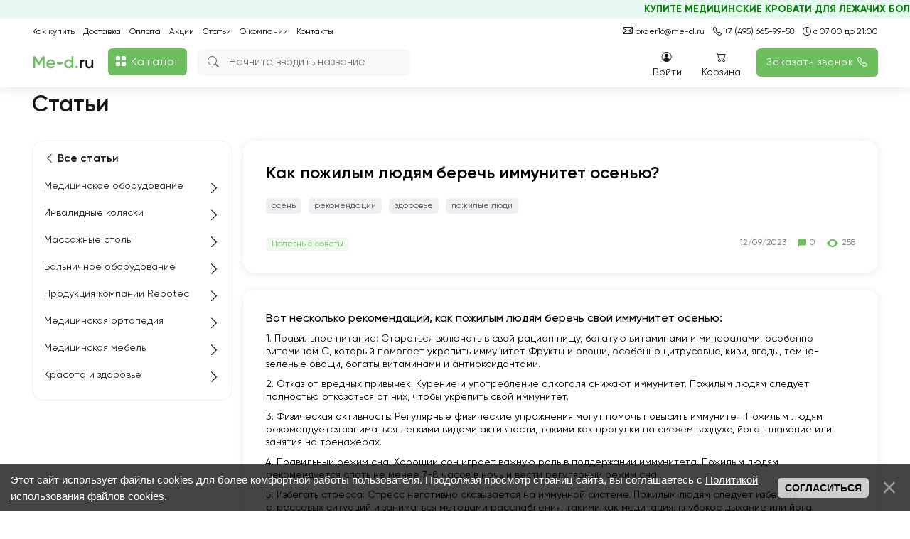

--- FILE ---
content_type: text/html; charset=UTF-8
request_url: https://www.me-d.ru/publ/krasota_i_zdorove/poleznye_sovety/kak_pozhilym_ljudjam_berech_immunitet_osenju/60-1-0-762
body_size: 34113
content:
<!DOCTYPE html>
<html>
 <head>
 <meta charset="utf-8" />
 <meta http-equiv="X-UA-Compatible" content="IE=edge" />
 <meta name="viewport" content="width=device-width, initial-scale=1.0" />
 
 <title>Как пожилым людям беречь иммунитет осенью?</title>
 <meta name="description" content="Соблюдение данных рекомендаций поможет пожилым людям беречь свой иммунитет осенью и предотвратить риск заболеваний.">
 <!--[if lt IE 9]>
 <script type="text/javascript">
 var e = ("header,footer,article,aside,section,nav").split(',');
 for (var i = 0; i < e.length; i++) {
 document.createElement(e[i]);
 }
 </script>
 <![endif]-->

 <link href="//fonts.googleapis.com/css?family=Open+Sans:400italic,400,700&subset=latin,cyrillic" rel="stylesheet" type="text/css" />

 <script type="text/javascript" async src="https://app.comagic.ru/static/cs.min.js?k=EqP5F1zrevKh5CoGHKUwtmBuI8wgLebz"></script>

	<link rel="stylesheet" href="/.s/src/base.min.css" />
	<link rel="stylesheet" href="/.s/src/layer7.min.css" />

	<script src="/.s/src/jquery-3.6.0.min.js"></script>
	
	<script src="/.s/src/uwnd.min.js"></script>
	<script src="//s92.ucoz.net/cgi/uutils.fcg?a=uSD&ca=2&ug=999&isp=2&r=0.159309991838551"></script>
	<link rel="stylesheet" href="/.s/src/ulightbox/ulightbox.min.css" />
	<link rel="stylesheet" href="/.s/src/social.css" />
	<script src="/.s/src/ulightbox/ulightbox.min.js"></script>
	<script src="/.s/src/bottomInfo.min.js"></script>
	<script>
/* --- UCOZ-JS-DATA --- */
window.uCoz = {"country":"US","bottomInfoData":[{"button":230039,"id":"cookiePolicy","message":230038,"class":"","cookieKey":"cPolOk"}],"module":"publ","site":{"domain":"me-d.ru","id":"0med2013","host":"med2013.ucoz.ru"},"language":"ru","ssid":"327173535572303251207","uLightboxType":1,"layerType":7,"sign":{"5458":"Следующий","230039":"Согласиться","3238":"Опции","7254":"Изменить размер","210178":"Замечания","7287":"Перейти на страницу с фотографией.","230038":"Этот сайт использует файлы cookies для более комфортной работы пользователя. Продолжая просмотр страниц сайта, вы соглашаетесь с <a href=/index/cookiepolicy target=_blank >Политикой использования файлов cookies</a>.","7252":"Предыдущий","7251":"Запрошенный контент не может быть загружен. Пожалуйста, попробуйте позже.","10075":"Обязательны для выбора","5255":"Помощник","7253":"Начать слайд-шоу","3125":"Закрыть"}};
/* --- UCOZ-JS-CODE --- */

		function eRateEntry(select, id, a = 65, mod = 'publ', mark = +select.value, path = '', ajax, soc) {
			if (mod == 'shop') { path = `/${ id }/edit`; ajax = 2; }
			( !!select ? confirm(select.selectedOptions[0].textContent.trim() + '?') : true )
			&& _uPostForm('', { type:'POST', url:'/' + mod + path, data:{ a, id, mark, mod, ajax, ...soc } });
		}

		function updateRateControls(id, newRate) {
			let entryItem = self['entryID' + id] || self['comEnt' + id];
			let rateWrapper = entryItem.querySelector('.u-rate-wrapper');
			if (rateWrapper && newRate) rateWrapper.innerHTML = newRate;
			if (entryItem) entryItem.querySelectorAll('.u-rate-btn').forEach(btn => btn.remove())
		}
 function uSocialLogin(t) {
			var params = {"telegram":{"height":0,"width":0}};
			var ref = escape(location.protocol + '//' + ('www.me-d.ru' || location.hostname) + location.pathname + ((location.hash ? ( location.search ? location.search + '&' : '?' ) + 'rnd=' + Date.now() + location.hash : ( location.search || '' ))));
			window.open('/'+t+'?ref='+ref,'conwin','width='+params[t].width+',height='+params[t].height+',status=1,resizable=1,left='+parseInt((screen.availWidth/2)-(params[t].width/2))+',top='+parseInt((screen.availHeight/2)-(params[t].height/2)-20)+'screenX='+parseInt((screen.availWidth/2)-(params[t].width/2))+',screenY='+parseInt((screen.availHeight/2)-(params[t].height/2)-20));
			return false;
		}
		function TelegramAuth(user){
			user['a'] = 9; user['m'] = 'telegram';
			_uPostForm('', {type: 'POST', url: '/index/sub', data: user});
		}
function loginPopupForm(params = {}) { new _uWnd('LF', ' ', -250, -100, { closeonesc:1, resize:1 }, { url:'/index/40' + (params.urlParams ? '?'+params.urlParams : '') }) }
/* --- UCOZ-JS-END --- */
</script>

	<style>.UhideBlock{display:none; }</style>
</head>
 <body class="t-body">
 
 <style>
 body {
 font-size:14px; 
 }
span.ucf-avatar.uf-with-tooltip, .ucf-avatar, .wysibb-toolbar, .ucf-options {
 display: none;
}
 .ucf-content {
 margin: 0!important;
}
 #addcBut {
 padding: 0 16px!important;
 height: 48px;
 background: #6DBE5E;
 border-radius: 8px;
 text-transform: none;
 font-weight: 500;
 font-size: 16px;
 line-height: 48px;
 color: #F8F8FA;
 border: none;
 margin-top:10px;
}
 .wysibb-body {
 background: none;
 width:100%;
 }
 .flex-justify-between {
 display: block!important;
}
 .rewLabel {
 font-weight: 400;
 font-size: 11px;
 line-height: 11px;
 color: #6E6F72;
 margin-bottom: -20px;
}
 body .mes h2 {
 font-family: 'Gilroy';
 font-weight: 600;
 font-size: 20px!important;
 line-height: 48px;
 color: #15161A;
 margin: 0;
}
 body .mes h3 {
 font-family: 'Gilroy';
 font-weight: 500;
 font-size: 19px!important;
 line-height: 48px;
 color: #15161A;
 margin: 0;
}
.com-order-block, .commAvatar {
 display: none;
}
 .commName {
 padding-left: 0!important;
}
 .u-mpanel.up-right {
 left: -25px;
}
 body .commBlock {
 background: #fff;
 border-radius: 0px !important;
 padding: 0px !important;
 width: 100%;
 margin-bottom: 30px;
 border-bottom: 1px solid rgba(222, 222, 222, 1);
 margin-top: 5px;
 padding-bottom: 20px !important;
}
.commOver, .chit {
 display: none;
}
 .commBody {
 margin-top: 0px !important;
 height:100%!important;
 min-height: auto !important;
 padding-bottom: 10px;
}
 .commHeader {
 height: auto!important;
 line-height: initial!important;
 padding-bottom: 8px!important;
}
 .comEnt {
 min-width: 100%!important;
}
 ul.uf-form.ucf-form {
 list-style: none;
 padding-inline-start: 0px;
}
 form[name="commReplyForm"] b {
 color: #000;
}
 .ubtn-default {
 padding: 0 16px!important;
 height: 40px;
 background: #6DBE5E !important;
 border-radius: 8px;
 text-transform: none;
 font-weight: 500;
 font-size: 16px;
 line-height: 40px;
 color: #F8F8FA;
 border: none;
 font-family: 'Gilroy';
 display: block;
 float: left;
}
 @media(max-width:768px) {
 body .mes h2 {
 font-family: 'Gilroy';
 font-weight: 600;
 font-size: 20px!important;
 line-height: 1.2!important;
 color: #15161A;
 margin: 0;
}
 body .mes h3 {
 font-family: 'Gilroy';
 font-weight: 500;
 font-size: 19px!important;
 line-height: 1.2!important;
 color: #15161A;
 margin: 0;
} 

 }
 @media(max-width:500px) {
 .etag {
 font-size: 0;
 display: inline-block !important;
 margin-bottom: 24px;
}
 .etag a {
 margin-bottom: 10px !important;
 /* display: block; */
 float: left;
}
 }
 </style>

<!--U1NEWHEADER1Z--><svg style="position:absolute !important;top:-10000px !important;left:-10000px !important;">
<symbol id="chevron_right" viewBox="0 0 20 20" stroke="currentColor" fill="none">
 <path stroke-linecap="round" stroke-linejoin="round" stroke-width="2" d="M7 16l6-6-6-6"></path>
</symbol>
</svg>

<!-- comagic аналитика --> <script async src="/newjs/comagic_analytics.js?v=2"></script>



<!--SMART SEARCH
<script>!function(e,t,n,c,o){e[o]=e[o]||function(){(e[o].a=e[o].a||[]).push(arguments)},e[o].h=c,e[o].n=o,e[o].i=1*new Date,s=t.createElement(n),a=t.getElementsByTagName(n)[0],s.async=1,s.src=c,a.parentNode.insertBefore(s,a)}(window,document,"script","https://cdn2.searchbooster.net/scripts/v2/init.js","searchbooster"),searchbooster({"apiUrl":"https://api4.searchbooster.io","popup":{"search":true},"theme":{"variables":{"color-primary":"#6dbe5e"}},"apiKey":"d783d427-2162-4dc4-a974-042c6601397a","completions":true,"search":{"image":false,"groupCategories":true,"catalog":true,"limit":24,"limitNameChars":254,"voice":false},"offer":{"cart":false}, initialized: function(sb) { sb.mount('.b-search,.mobmenu__link-search');}});</script>
--><script data-skip-moving="true">
 var sbRegionId = '';
 var sbUserId = '';
 var sbSegmentId = '';
 var sbScript = document.createElement('script');
 sbScript.src = 'https://cdn2.searchbooster.net/scripts/widget/d783d427-2162-4dc4-a974-042c6601397a/main.js';
 sbScript.setAttribute("data-sb-init-script", 1);
 sbScript.async = true;
 document.body.appendChild(sbScript);
</script>


<link rel="stylesheet" href="/style/main.css?=46">
<link rel="stylesheet" href="/style/menu.css?=4">
<link type="text/css" rel="stylesheet" href="/style/pageshop.css?=13">
<link rel="stylesheet" href="/style/responsive.css?=39">
<link rel="stylesheet" href="/style/order.css">
<link type="text/css" rel="StyleSheet" href="/fonts/gilroy.css" />
<link type="text/css" rel="stylesheet" href="/test/bootstrap.min.css">
<link rel="stylesheet" href="https://cdn.jsdelivr.net/npm/bootstrap-icons@1.10.3/font/bootstrap-icons.css">
<link href="https://fonts.googleapis.com/icon?family=Material+Icons" rel="stylesheet">


<div id="catalogCont" style="display:none;" onclick="catalogClick();"></div>

<div class="pcHide" style="width:100%; height:60px;">&nbsp;</div>

<div class="pcHide" id="mobHeader"> 
<marquee behavior="scroll" direction="left" style=" color: #008000; font-weight: bold; background: #e5f9f0; padding: 5px; margin-top: -10px; ">КУПИТЕ МЕДИЦИНСКИЕ КРОВАТИ ДЛЯ ЛЕЖАЧИХ БОЛЬНЫХ - ЛУЧШИЕ ЦЕНЫ В ВАШЕМ ГОРОДЕ ТОЛЬКО У НАС!</marquee>
 <div class="cont">
 <table>
 <tr>
 <td> <a class="newLogo" href="/"><img src="/test/Logonew.png"></a> </td>
 <td>
 <div class="newSearchForm" onclick="$('.b-search__input-text').click();">
 <div class="searchForm">
 <form onsubmit="this.sfSbm.disabled=true" method="get" style="margin:0" action="/shop/search">
 <div align="center" class="schQuery">
 <i class="bi bi-search"></i>
 <input type="text" name="q" maxlength="30" size="20" class="queryField" placeholder="Поиск">
 </div>
 </form>
 </div>
 </div>
 </td>
 <td> <div class="mobMenuBtn" onclick="mobMenuClick();"><i class="bi bi-list"></i></div> </td>
 </tr>
 </table>
 </div>
</div>

<header>
 <marquee behavior="scroll" direction="left" style=" color: #008000; font-weight: bold; background: #e5f9f0; padding: 5px; margin-top: -10px; ">КУПИТЕ МЕДИЦИНСКИЕ КРОВАТИ ДЛЯ ЛЕЖАЧИХ БОЛЬНЫХ - ЛУЧШИЕ ЦЕНЫ В ВАШЕМ ГОРОДЕ ТОЛЬКО У НАС!</marquee>
 <div class="cont">
 <div class="topContacts">
 <div class="contactmobHide"><i class="bi-envelope"></i><a target="_blank" style="margin-left: 1px;" href="mailto:me-d@me-d.ru"> me-d@me-d.ru</a> <!--| <a target="_blank" style="margin-left: 1px;" href="mailto:sale@me-d.ru"> sale@me-d.ru</a>--></div>
<a href="mailto:me-d@me-d.ru" target="_blank" class="pcHide"><i class="bi-envelope"></i> me-d@me-d.ru</a>
 <!--<a href="mailto:sale@me-d.ru" target="_blank" class="pcHide"><i class="bi-envelope"></i> sale@me-d.ru</a>-->
 <a class="cm__phone overflow comagic" target="_blank" href="tel:+74956659958"><i class="bi-telephone"></i> +7 (495) 665-99-58</a>
 
 <a href="#"><i class="bi-clock"></i> с 07:00 до 21:00</a>
 <div style="clear:both;"></div>
 </div>
 <div class="topMenu">
 <a href="https://www.me-d.ru/how-to-buy">Как купить</a>
 <a href="https://www.me-d.ru/delivery">Доставка</a>
 <a href="https://www.me-d.ru/payment">Оплата</a>
 <a href="https://www.me-d.ru/sale">Акции</a>
 <a href="/publ">Статьи</a>
 <a href="https://www.me-d.ru/about">О компании</a>
 <a href="https://www.me-d.ru/contacts">Контакты</a>
 <a style="color: #6dbe5e;" class="pcHide" href="javascript:;" rel="nofollow" onclick="loginPopupForm(); return false;"><span>Войти</span></a>
 </div>
 
 <a class="newLogo" href="/"><img src="/test/Logonew.png"></a>
 
 <div id="newCatalogCont">
 <div class="newCatalogBtn" onclick="catalogClick();"><i class="bi bi-grid-fill"></i> Каталог</div>
 <div id="newCatalog" style="display:none;">
 <!-- $ GLOBAL_CATALOG$-->
 <div id="shop-hmenu" class="hmenu-onhover">

<div class="hmenu-item" id="hmenu-item-1">
			<a class="hmenu-link" href="/shop/invalidnye-koljaski"><span>Инвалидные коляски</span></a>
	<div class="hmenu-corn"><b></b></div>
				<div id="hmenu-cont-1" class="hmenu-cont">
					<ol class="hmenu-cont-block with-clear">
						<li id="hmenu-subc-2" class="hmenu-subc-ol hmenu-subc level2">
						<div><a href="/shop/invalidnye-koljaski/s-aljuminievoj-ramoj">Инвалидные кресла коляски с алюминиевой рамой</a></div></li><li id="hmenu-subc-3" class="hmenu-subc-ol hmenu-subc level2">
						<div><a href="/shop/invalidnye-koljaski/so-stalnoj-ramoj">Инвалидные коляски со стальной рамой</a></div></li><li id="hmenu-subc-52" class="hmenu-subc-ol hmenu-subc level2">
						<div><a href="/shop/invalidnye-koljaski/invalidnoe-kreslo-koljaska-s-ehlektroprivodom">Инвалидные кресла коляски с электроприводом</a></div></li><li id="hmenu-subc-53" class="hmenu-subc-ol hmenu-subc level2">
						<div><a href="/shop/invalidnye-koljaski/kreslo-koljaska-dlja-detej">Кресло коляска для детей</a></div></li><li id="hmenu-subc-152" class="hmenu-subc-ol hmenu-subc level2">
						<div><a href="/shop/invalidnye-koljaski/kreslo-koljaski-s-sanitarnym-osnashheniem">Кресло коляски с санитарным оснащением /стулья с туалетом</a></div></li><li id="hmenu-subc-154" class="hmenu-subc-ol hmenu-subc level2">
						<div><a href="/shop/invalidnye-koljaski/rollatory-i-khodunki-dlja-invalidov">Роллаторы и Ходунки для инвалидов</a></div></li><li id="hmenu-subc-218" class="hmenu-subc-ol hmenu-subc level2">
						<div><a href="/shop/invalidnye-koljaski/podemniki-i-vertikalizatory-dlja-bolnykh">Подъемники-вертикализаторы для инвалидов</a></div></li><li id="hmenu-subc-262" class="hmenu-subc-ol hmenu-subc level2">
						<div><a href="/shop/invalidnye-koljaski/pandusy-dlja-invalidnykh-koljasok">Пандусы для инвалидных колясок</a></div></li><li id="hmenu-subc-263" class="hmenu-subc-ol hmenu-subc level2">
						<div><a href="/shop/invalidnye-koljaski/poruchni-dlja-invalidov">Поручни для инвалидов</a></div></li><li id="hmenu-subc-736" class="hmenu-subc-ol hmenu-subc level2">
						<div><a href="/shop/invalidnye-koljaski/velosipedy-dlja-invalidov">Велосипеды для инвалидов</a></div></li>
					</ol>
				</div>
</div>

<div class="hmenu-item" id="hmenu-item-4">
			<a class="hmenu-link" href="/shop/massazhnye-stoly"><span>Массажные столы</span></a>
	<div class="hmenu-corn"><b></b></div>
				<div id="hmenu-cont-4" class="hmenu-cont">
					<ol class="hmenu-cont-block with-clear">
						<li id="hmenu-subc-5" class="hmenu-subc-ol hmenu-subc level2">
						<div><a href="/shop/massazhnye-stoly/massazhnye-stoly-perenosnye">Массажные столы складные, переносные купить</a></div></li><li id="hmenu-subc-6" class="hmenu-subc-ol hmenu-subc level2">
						<div><a href="/shop/massazhnye-stoly/stacionarnye">Массажные столы стационарные</a></div></li><li id="hmenu-subc-7" class="hmenu-subc-ol hmenu-subc level2">
						<div><a href="/shop/massazhnye-stoly/massazhnye-kresla-stulja">Массажные кресла для специалистов</a></div></li><li id="hmenu-subc-8" class="hmenu-subc-ol hmenu-subc level2">
						<div><a href="/shop/massazhnye-stoly/aksessuary">Аксессуары</a></div></li>
					</ol>
				</div>
</div>

<div class="hmenu-item" id="hmenu-item-9">
			<a class="hmenu-link" href="/shop/bolnichnoe-oborudovanie"><span>Больничное оборудование</span></a>
	<div class="hmenu-corn"><b></b></div>
				<div id="hmenu-cont-9" class="hmenu-cont">
					<ol class="hmenu-cont-block with-clear">
						<li id="hmenu-subc-10" class="hmenu-subc-ol hmenu-subc level2">
						<div><a href="/shop/bolnichnoe-oborudovanie/krovati-medicinskie">Кровати медицинские</a></div><ul><li class="hmenu-subc level3" id="hmenu-subc-38">
								<a href="/shop/bolnichnoe-oborudovanie/krovati-medicinskie/s-ehlektricheskim-privodom">С электрическим приводом</a>
							</li><li class="hmenu-subc level3" id="hmenu-subc-39">
								<a href="/shop/bolnichnoe-oborudovanie/krovati-medicinskie/s-mekhanicheskim-privodom">С механическим приводом</a>
							</li><li class="hmenu-subc level3" id="hmenu-subc-40">
								<a href="/shop/bolnichnoe-oborudovanie/krovati-medicinskie/detskie">Кровати детские /для новорожденных</a>
							</li><li class="hmenu-subc level3" id="hmenu-subc-153">
								<a href="/shop/bolnichnoe-oborudovanie/krovati-medicinskie/s-tualetnym-ustrojstvom">С туалетным устройством</a>
							</li><li class="hmenu-subc level3" id="hmenu-subc-160">
								<a href="/shop/bolnichnoe-oborudovanie/krovati-medicinskie/c-funkciej-perevorachivanija-bolnogo">C функцией переворачивания больного</a>
							</li><li class="hmenu-subc level3" id="hmenu-subc-161">
								<a href="/shop/bolnichnoe-oborudovanie/krovati-medicinskie/kreslo-krovat">Кресло-кровать с функцией кардиокресло</a>
							</li><li class="hmenu-subc level3" id="hmenu-subc-163">
								<a href="/shop/bolnichnoe-oborudovanie/krovati-medicinskie/s-regulirovkoj-vysoty">С регулировкой высоты</a>
							</li><li class="hmenu-subc level3" id="hmenu-subc-731">
								<a href="/shop/bolnichnoe-oborudovanie/krovati-medicinskie/reanimacionnye-krovati">Реанимационные кровати</a>
							</li><li class="hmenu-subc level3" id="hmenu-subc-278">
								<a href="/shop/bolnichnoe-oborudovanie/krovati-medicinskie/krovati-dlja-lezhachikh-bolnykh">Кровати для лежачих больных</a>
							</li><li class="hmenu-subc level3" id="hmenu-subc-279">
								<a href="/shop/bolnichnoe-oborudovanie/krovati-medicinskie/krovati-v-rostove-na-donu">Кровати в Ростове-на-Дону</a>
							</li><li class="hmenu-subc level3" id="hmenu-subc-281">
								<a href="/shop/bolnichnoe-oborudovanie/krovati-medicinskie/krovati-v-saratove">Кровати в Саратове</a>
							</li><li class="hmenu-subc level3" id="hmenu-subc-282">
								<a href="/shop/bolnichnoe-oborudovanie/krovati-medicinskie/krovati-v-kazani">Кровати в Казани</a>
							</li><li class="hmenu-subc level3" id="hmenu-subc-280">
								<a href="/shop/bolnichnoe-oborudovanie/krovati-medicinskie/krovati-v-samare">Кровати в Самаре</a>
							</li><li class="hmenu-subc level3" id="hmenu-subc-286">
								<a href="/shop/bolnichnoe-oborudovanie/krovati-medicinskie/krovati-v-krasnodare">Кровати в Краснодаре</a>
							</li><li class="hmenu-subc level3" id="hmenu-subc-287">
								<a href="/shop/bolnichnoe-oborudovanie/krovati-medicinskie/krovati-v-orenburge">Кровати в Оренбурге</a>
							</li><li class="hmenu-subc level3" id="hmenu-subc-288">
								<a href="/shop/bolnichnoe-oborudovanie/krovati-medicinskie/krovati-v-novom-urengoe">Кровати в Новом Уренгое</a>
							</li><li class="hmenu-subc level3" id="hmenu-subc-744">
								<a href="/shop/bolnichnoe-oborudovanie/krovati-medicinskie/krovati-v-sankt-peterburge">Кровати в Санкт-Петербурге</a>
							</li><li class="hmenu-subc level3" id="hmenu-subc-745">
								<a href="/shop/bolnichnoe-oborudovanie/krovati-medicinskie/krovati-v-arkhangelske">Кровати в Архангельске</a>
							</li></ul></li><li id="hmenu-subc-11" class="hmenu-subc-ol hmenu-subc level2">
						<div><a href="/shop/bolnichnoe-oborudovanie/telezhki-katalki-reanimacionnye">Тележки - каталки реанимационные</a></div></li><li id="hmenu-subc-12" class="hmenu-subc-ol hmenu-subc level2">
						<div><a href="/shop/bolnichnoe-oborudovanie/tumbochki-i-stoliki-prikrovatnye">Тумбочки и столики прикроватные</a></div></li><li id="hmenu-subc-13" class="hmenu-subc-ol hmenu-subc level2">
						<div><a href="/shop/bolnichnoe-oborudovanie/dopolnitelnoe-oborudovanie">Дополнительное оборудование. Матрасы / противопролежневые системы</a></div></li><li id="hmenu-subc-258" class="hmenu-subc-ol hmenu-subc level2">
						<div><a href="/shop/bolnichnoe-oborudovanie/krovati-akusherskie">Кровати акушерские</a></div></li>
					</ol>
				</div>
</div>

<div class="hmenu-item" id="hmenu-item-14">
			<a class="hmenu-link" href="/shop/sredstva-peremeshhenija-pacientov"><span>Средства перемещения пациентов</span></a>
	<div class="hmenu-corn"><b></b></div>
				<div id="hmenu-cont-14" class="hmenu-cont">
					<ol class="hmenu-cont-block with-clear">
						<li id="hmenu-subc-15" class="hmenu-subc-ol hmenu-subc level2">
						<div><a href="/shop/sredstva-peremeshhenija-pacientov/katalki-dlja-oborudovanija-avtomobilej">Каталки для оборудования автомобилей</a></div></li><li id="hmenu-subc-16" class="hmenu-subc-ol hmenu-subc level2">
						<div><a href="/shop/sredstva-peremeshhenija-pacientov/nosilki-kreselnye-skladnye">Носилки кресельные складные</a></div></li><li id="hmenu-subc-17" class="hmenu-subc-ol hmenu-subc level2">
						<div><a href="/shop/sredstva-peremeshhenija-pacientov/nosilki">Носилки санитарные, медицинские</a></div></li>
					</ol>
				</div>
</div>

<div class="hmenu-item" id="hmenu-item-19">
			<a class="hmenu-link" href="/shop/dlja-spasatelnykh-sluzhb"><span>Для спасательных служб</span></a>
	<div class="hmenu-corn"><b></b></div>
				<div id="hmenu-cont-19" class="hmenu-cont">
					<ol class="hmenu-cont-block with-clear">
						<li id="hmenu-subc-20" class="hmenu-subc-ol hmenu-subc level2">
						<div><a href="/shop/dlja-spasatelnykh-sluzhb/nosilki">Носилки</a></div></li><li id="hmenu-subc-21" class="hmenu-subc-ol hmenu-subc level2">
						<div><a href="/shop/dlja-spasatelnykh-sluzhb/drugoe-immobilizacionnoe-oborudovanie">Другое иммобилизационное оборудование</a></div></li><li id="hmenu-subc-22" class="hmenu-subc-ol hmenu-subc level2">
						<div><a href="/shop/dlja-spasatelnykh-sluzhb/spinnye-doski">Спинные доски</a></div></li>
					</ol>
				</div>
</div>

<div class="hmenu-item" id="hmenu-item-23">
			<a class="hmenu-link" href="/shop/dlja-avtomobilej-skoroj-pomoshhi"><span>Для автомобилей Скорой помощи</span></a>
	<div class="hmenu-corn"><b></b></div>
				<div id="hmenu-cont-23" class="hmenu-cont">
					<ol class="hmenu-cont-block with-clear">
						<li id="hmenu-subc-24" class="hmenu-subc-ol hmenu-subc level2">
						<div><a href="/shop/dlja-avtomobilej-skoroj-pomoshhi/telezhki-katalki">Тележки - каталки</a></div></li><li id="hmenu-subc-25" class="hmenu-subc-ol hmenu-subc level2">
						<div><a href="/shop/dlja-avtomobilej-skoroj-pomoshhi/nosilki-kreselnye-skladnye">Носилки кресельные складные</a></div></li><li id="hmenu-subc-26" class="hmenu-subc-ol hmenu-subc level2">
						<div><a href="/shop/dlja-avtomobilej-skoroj-pomoshhi/nosilki-skladnye">Носилки складные</a></div></li><li id="hmenu-subc-27" class="hmenu-subc-ol hmenu-subc level2">
						<div><a href="/shop/dlja-avtomobilej-skoroj-pomoshhi/dopolnitelnoe-oborudovanie">Дополнительное оборудование Приемные устройства для каталок</a></div></li>
					</ol>
				</div>
</div>

<div class="hmenu-item" id="hmenu-item-28">
			<a class="hmenu-link" href="/shop/dlja-doma"><span>Для дома</span></a>
	<div class="hmenu-corn"><b></b></div>
				<div id="hmenu-cont-28" class="hmenu-cont">
					<ol class="hmenu-cont-block with-clear">
						<li id="hmenu-subc-29" class="hmenu-subc-ol hmenu-subc level2">
						<div><a href="/shop/dlja-doma/invalidnye-koljaski-1">Инвалидные коляски</a></div><ul><li class="hmenu-subc level3" id="hmenu-subc-41">
								<a href="/shop/dlja-doma/invalidnye-koljaski-1/s-aljuminievoj-ramoj">Инвалидные коляски с алюминиевой рамой</a>
							</li><li class="hmenu-subc level3" id="hmenu-subc-42">
								<a href="/shop/dlja-doma/invalidnye-koljaski-1/so-stalnoj-ramoj">Инвалидные коляски со стальной рамой</a>
							</li></ul></li><li id="hmenu-subc-30" class="hmenu-subc-ol hmenu-subc level2">
						<div><a href="/shop/dlja-doma/krovati-medicinskie">Медицинские кровати для дома</a></div></li><li id="hmenu-subc-31" class="hmenu-subc-ol hmenu-subc level2">
						<div><a href="/shop/dlja-doma/massazhnye-stoly-portativnye">Массажные столы портативные</a></div></li><li id="hmenu-subc-147" class="hmenu-subc-ol hmenu-subc level2">
						<div><a href="/shop/dlja-doma/krovati-serii-medicinoff">Медицинские кровати серии Медицинофф</a></div></li><li id="hmenu-subc-151" class="hmenu-subc-ol hmenu-subc level2">
						<div><a href="/shop/dlja-doma/podemniki-dlja-invalidov">Подъемники для инвалидов</a></div></li><li id="hmenu-subc-156" class="hmenu-subc-ol hmenu-subc level2">
						<div><a href="/shop/dlja-doma/uvlazhniteli-vozdukha">Увлажнители воздуха</a></div></li><li id="hmenu-subc-211" class="hmenu-subc-ol hmenu-subc level2">
						<div><a href="/shop/dlja-doma/kilorodnoe-oborudovanie">Кислородное оборудование</a></div><ul><li class="hmenu-subc level3" id="hmenu-subc-212">
								<a href="/shop/dlja-doma/kilorodnoe-oborudovanie/kislorodnye-koncentratory">Кислородные концентраторы</a>
							</li><li class="hmenu-subc level3" id="hmenu-subc-213">
								<a href="/shop/dlja-doma/kilorodnoe-oborudovanie/koktejlery">Коктейлеры</a>
							</li><li class="hmenu-subc level3" id="hmenu-subc-214">
								<a href="/shop/dlja-doma/kilorodnoe-oborudovanie/soputstvujushhie-tovary">Сопутствующие товары</a>
							</li><li class="hmenu-subc level3" id="hmenu-subc-215">
								<a href="/shop/dlja-doma/kilorodnoe-oborudovanie/uvlazhniteli-kisloroda">Увлажнители кислорода</a>
							</li><li class="hmenu-subc level3" id="hmenu-subc-216">
								<a href="/shop/dlja-doma/kilorodnoe-oborudovanie/pulsoksimetry">Пульсоксиметры</a>
							</li><li class="hmenu-subc level3" id="hmenu-subc-217">
								<a href="/shop/dlja-doma/kilorodnoe-oborudovanie/apparaty-dlja-dykhatelnoj-terapii">Аппараты для дыхательной терапии</a>
							</li></ul></li><li id="hmenu-subc-45" class="hmenu-subc-ol hmenu-subc level2">
						<div><a href="/shop/dlja-doma/dushevye-taburetki">Душевые табуретки</a></div></li><li id="hmenu-subc-210" class="hmenu-subc-ol hmenu-subc level2">
						<div><a href="/shop/dlja-doma/dlya-polosti-rta">Ирригаторы для полости рта</a></div></li>
					</ol>
				</div>
</div>

<div class="hmenu-item" id="hmenu-item-32">
			<a class="hmenu-link" href="/shop/produkcija-kompanii-rebotec"><span>Продукция компании Rebotec</span></a>
	<div class="hmenu-corn"><b></b></div>
				<div id="hmenu-cont-32" class="hmenu-cont">
					<ol class="hmenu-cont-block with-clear">
						<li id="hmenu-subc-33" class="hmenu-subc-ol hmenu-subc level2">
						<div><a href="/shop/produkcija-kompanii-rebotec/invalidnye-koljaski-rebotec">Инвалидные коляски Rebotec</a></div></li><li id="hmenu-subc-34" class="hmenu-subc-ol hmenu-subc level2">
						<div><a href="/shop/produkcija-kompanii-rebotec/kostyli-rebotec">Костыли Rebotec</a></div></li><li id="hmenu-subc-35" class="hmenu-subc-ol hmenu-subc level2">
						<div><a href="/shop/produkcija-kompanii-rebotec/rollatory-rebotec">Роллаторы Rebotec</a></div></li><li id="hmenu-subc-36" class="hmenu-subc-ol hmenu-subc level2">
						<div><a href="/shop/produkcija-kompanii-rebotec/trosti-rebotec">Трости Rebotec</a></div></li><li id="hmenu-subc-43" class="hmenu-subc-ol hmenu-subc level2">
						<div><a href="/shop/produkcija-kompanii-rebotec/khodunki-dlja-vzroslykh-invalidov-rebotec">Ходунки для детей и взрослых инвалидов Rebotec</a></div></li><li id="hmenu-subc-44" class="hmenu-subc-ol hmenu-subc level2">
						<div><a href="/shop/produkcija-kompanii-rebotec/kresla-stulja-s-sanitarnym-osnashheniem-iz-sverkhprochnogo-plastika-trb-3000">Кресла-стулья с санитарным оснащением из сверхпрочного пластика TRB 3000</a></div></li><li id="hmenu-subc-46" class="hmenu-subc-ol hmenu-subc level2">
						<div><a href="/shop/produkcija-kompanii-rebotec/podemniki-ehlektricheskie">Подъемники для инвалидов электрические</a></div></li>
					</ol>
				</div>
</div>

<div class="hmenu-item" id="hmenu-item-47">
			<a class="hmenu-link" href="/shop/prokat"><span>Прокат</span></a>
	<div class="hmenu-corn"><b></b></div>
				<div id="hmenu-cont-47" class="hmenu-cont">
					<ol class="hmenu-cont-block with-clear">
						<li id="hmenu-subc-48" class="hmenu-subc-ol hmenu-subc level2">
						<div><a href="/shop/prokat/prokat-invalidnykh-koljasok">Прокат инвалидных колясок</a></div></li><li id="hmenu-subc-50" class="hmenu-subc-ol hmenu-subc level2">
						<div><a href="/shop/prokat/prokat-medicinskikh-krovatej">Прокат медицинских кроватей</a></div></li>
					</ol>
				</div>
</div>

<div class="hmenu-item" id="hmenu-item-76">
			<a class="hmenu-link" href="/shop/medicinskoe-oborudovanie"><span>Медицинское Оборудование</span></a>
	<div class="hmenu-corn"><b></b></div>
				<div id="hmenu-cont-76" class="hmenu-cont">
					<ol class="hmenu-cont-block with-clear">
						<li id="hmenu-subc-77" class="hmenu-subc-ol hmenu-subc level2">
						<div><a href="/shop/medicinskoe-oborudovanie/otsasyvateli">Отсасыватели</a></div></li><li id="hmenu-subc-267" class="hmenu-subc-ol hmenu-subc level2">
						<div><a href="/shop/medicinskoe-oborudovanie/tonometry">Тонометры и термометры</a></div></li><li id="hmenu-subc-268" class="hmenu-subc-ol hmenu-subc level2">
						<div><a href="/shop/medicinskoe-oborudovanie/ingaljatory">Ингаляторы</a></div></li><li id="hmenu-subc-269" class="hmenu-subc-ol hmenu-subc level2">
						<div><a href="/shop/medicinskoe-oborudovanie/monitory-pacienta">Мониторы пациента</a></div></li><li id="hmenu-subc-78" class="hmenu-subc-ol hmenu-subc level2">
						<div><a href="/shop/medicinskoe-oborudovanie/recirkuljatory">Рециркуляторы</a></div></li><li id="hmenu-subc-79" class="hmenu-subc-ol hmenu-subc level2">
						<div><a href="/shop/medicinskoe-oborudovanie/kislorodnye-koncentratory-i-koktejlery">Кислородные концентраторы и коктейлеры</a></div></li><li id="hmenu-subc-80" class="hmenu-subc-ol hmenu-subc level2">
						<div><a href="/shop/medicinskoe-oborudovanie/protivoprolezhnevye-matrasy">Противопролежневые матрасы</a></div></li><li id="hmenu-subc-81" class="hmenu-subc-ol hmenu-subc level2">
						<div><a href="/shop/medicinskoe-oborudovanie/negatoskopy">Негатоскопы</a></div></li><li id="hmenu-subc-164" class="hmenu-subc-ol hmenu-subc level2">
						<div><a href="/shop/medicinskoe-oborudovanie/alkotestery">Алкотестеры</a></div><ul><li class="hmenu-subc level3" id="hmenu-subc-165">
								<a href="/shop/medicinskoe-oborudovanie/alkotestery/professionalnye-alkometry">Профессиональные алкометры</a>
							</li><li class="hmenu-subc level3" id="hmenu-subc-166">
								<a href="/shop/medicinskoe-oborudovanie/alkotestery/medicinskie-alkotestery">Медицинские алкотестеры</a>
							</li><li class="hmenu-subc level3" id="hmenu-subc-167">
								<a href="/shop/medicinskoe-oborudovanie/alkotestery/personalnye-alkotestery">Персональные алкотестеры</a>
							</li><li class="hmenu-subc level3" id="hmenu-subc-168">
								<a href="/shop/medicinskoe-oborudovanie/alkotestery/alkotester-dlja-razvlekatelnykh-zavedenij">Алкотестер для развлекательных заведений</a>
							</li><li class="hmenu-subc level3" id="hmenu-subc-169">
								<a href="/shop/medicinskoe-oborudovanie/alkotestery/alkotester-dlja-prokhodnykh-i-sistem-kontrolja-dostupa">Алкотестер для проходных и систем контроля доступа</a>
							</li><li class="hmenu-subc level3" id="hmenu-subc-170">
								<a href="/shop/medicinskoe-oborudovanie/alkotestery/kalibratory">Калибраторы</a>
							</li><li class="hmenu-subc level3" id="hmenu-subc-171">
								<a href="/shop/medicinskoe-oborudovanie/alkotestery/indikatory-alkogolja">Индикаторы алкоголя</a>
							</li><li class="hmenu-subc level3" id="hmenu-subc-172">
								<a href="/shop/medicinskoe-oborudovanie/alkotestery/aksessuary">Аксессуары</a>
							</li><li class="hmenu-subc level3" id="hmenu-subc-173">
								<a href="/shop/medicinskoe-oborudovanie/alkotestery/mundshtuki">Мундштуки</a>
							</li><li class="hmenu-subc level3" id="hmenu-subc-174">
								<a href="/shop/medicinskoe-oborudovanie/alkotestery/alkoblokiratory">Алкоблокираторы</a>
							</li><li class="hmenu-subc level3" id="hmenu-subc-175">
								<a href="/shop/medicinskoe-oborudovanie/alkotestery/testy-na-narkotiki">Тесты на наркотики</a>
							</li></ul></li><li id="hmenu-subc-734" class="hmenu-subc-ol hmenu-subc level2">
						<div><a href="/shop/medicinskoe-oborudovanie/stomatologicheskie-ustanovki">Стоматологические установки</a></div></li><li id="hmenu-subc-176" class="hmenu-subc-ol hmenu-subc level2">
						<div><a href="/shop/medicinskoe-oborudovanie/anesteziologicheskoe-i-reanimacionnoe-oborudovanie">Анестезиологическое и реанимационное <br> оборудование</a></div><ul><li class="hmenu-subc level3" id="hmenu-subc-177">
								<a href="/shop/medicinskoe-oborudovanie/anesteziologicheskoe-i-reanimacionnoe-oborudovanie/pulsoksimetry">Пульсоксиметры</a>
							</li><li class="hmenu-subc level3" id="hmenu-subc-178">
								<a href="/shop/medicinskoe-oborudovanie/anesteziologicheskoe-i-reanimacionnoe-oborudovanie/monitory-prikrovatnye">Мониторы прикроватные</a>
							</li><li class="hmenu-subc level3" id="hmenu-subc-179">
								<a href="/shop/medicinskoe-oborudovanie/anesteziologicheskoe-i-reanimacionnoe-oborudovanie/monitory-i-pulsoksimetry-dlja-veterinarii-s-datchikami-dlja-zhivotnykh">​Мониторы и пульсоксиметры для ветеринарии с датчиками для животных</a>
							</li></ul></li><li id="hmenu-subc-180" class="hmenu-subc-ol hmenu-subc level2">
						<div><a href="/shop/medicinskoe-oborudovanie/khirurgicheskoe-oborudovanie">Хирургическое оборудование</a></div><ul><li class="hmenu-subc level3" id="hmenu-subc-181">
								<a href="/shop/medicinskoe-oborudovanie/khirurgicheskoe-oborudovanie/dozatory-shpricevye-i-nasosy-infuzionnye">Дозаторы шприцевые и насосы инфузионные</a>
							</li><li class="hmenu-subc level3" id="hmenu-subc-182">
								<a href="/shop/medicinskoe-oborudovanie/khirurgicheskoe-oborudovanie/otsasyvateli">Отсасыватели</a>
							</li><li class="hmenu-subc level3" id="hmenu-subc-183">
								<a href="/shop/medicinskoe-oborudovanie/khirurgicheskoe-oborudovanie/svetilniki-khirurgicheskie-khirurgicheskie-multiprizmennye-svetodiodnye">Светильники хирургические - хирургические, мультипризменные, светодиодные</a>
							</li><li class="hmenu-subc level3" id="hmenu-subc-184">
								<a href="/shop/medicinskoe-oborudovanie/khirurgicheskoe-oborudovanie/destruktory-igl">Деструкторы игл</a>
							</li></ul></li><li id="hmenu-subc-186" class="hmenu-subc-ol hmenu-subc level2">
						<div><a href="/shop/medicinskoe-oborudovanie/laboratornoe-oborudovanie">Лабораторное оборудование</a></div><ul><li class="hmenu-subc level3" id="hmenu-subc-187">
								<a href="/shop/medicinskoe-oborudovanie/laboratornoe-oborudovanie/mikroskopy">Микроскопы</a>
							</li><li class="hmenu-subc level3" id="hmenu-subc-188">
								<a href="/shop/medicinskoe-oborudovanie/laboratornoe-oborudovanie/centrifugi">Центрифуги</a>
							</li><li class="hmenu-subc level3" id="hmenu-subc-189">
								<a href="/shop/medicinskoe-oborudovanie/laboratornoe-oborudovanie/akvadistilljatory">Аквадистилляторы</a>
							</li><li class="hmenu-subc level3" id="hmenu-subc-190">
								<a href="/shop/medicinskoe-oborudovanie/laboratornoe-oborudovanie/vodjanye-bani">Водяные бани</a>
							</li><li class="hmenu-subc level3" id="hmenu-subc-191">
								<a href="/shop/medicinskoe-oborudovanie/laboratornoe-oborudovanie/vstrjakhivateli-i-magnitnye-meshalki">Встряхиватели и магнитные мешалки</a>
							</li><li class="hmenu-subc level3" id="hmenu-subc-192">
								<a href="/shop/medicinskoe-oborudovanie/laboratornoe-oborudovanie/nagrevatelnye-plity">Нагревательные плиты</a>
							</li></ul></li><li id="hmenu-subc-260" class="hmenu-subc-ol hmenu-subc level2">
						<div><a href="/shop/medicinskoe-oborudovanie/kamery-baktericidnye-i-sterilizatory">Камеры бактерицидные и стерилизаторы</a></div></li><li id="hmenu-subc-271" class="hmenu-subc-ol hmenu-subc level2">
						<div><a href="/shop/medicinskoe-oborudovanie/fetalnye-monitory">Фетальные мониторы и допплеры</a></div></li><li id="hmenu-subc-273" class="hmenu-subc-ol hmenu-subc level2">
						<div><a href="/shop/medicinskoe-oborudovanie/apparaty-ehkg">Аппараты ЭКГ и УЗИ</a></div></li><li id="hmenu-subc-735" class="hmenu-subc-ol hmenu-subc level2">
						<div><a href="/shop/medicinskoe-oborudovanie/ustrojstva-dlja-terapevticheskoj-gipotermii-i-gipertermii">Устройства для терапевтической гипотермии и гипертермии</a></div></li><li id="hmenu-subc-737" class="hmenu-subc-ol hmenu-subc level2">
						<div><a href="/shop/medicinskoe-oborudovanie/vizualizatory-ven">Визуализаторы вен</a></div></li><li id="hmenu-subc-741" class="hmenu-subc-ol hmenu-subc level2">
						<div><a href="/shop/medicinskoe-oborudovanie/slukhovye-apparaty">Слуховые аппараты</a></div></li>
					</ol>
				</div>
</div>

<div class="hmenu-item" id="hmenu-item-97">
			<a class="hmenu-link" href="/shop/medicinskaja-mebel"><span>Медицинская мебель</span></a>
	<div class="hmenu-corn"><b></b></div>
				<div id="hmenu-cont-97" class="hmenu-cont">
					<ol class="hmenu-cont-block with-clear">
						<li id="hmenu-subc-101" class="hmenu-subc-ol hmenu-subc level2">
						<div><a href="/shop/medicinskaja-mebel/kushetki">Кушетки медицинские и банкетки</a></div><ul><li class="hmenu-subc level3" id="hmenu-subc-102">
								<a href="/shop/medicinskaja-mebel/kushetki/kushetki-smotrovye">Кушетки смотровые</a>
							</li><li class="hmenu-subc level3" id="hmenu-subc-264">
								<a href="/shop/medicinskaja-mebel/kushetki/kushetki-massazhnye">Кушетки массажные</a>
							</li><li class="hmenu-subc level3" id="hmenu-subc-197">
								<a href="/shop/medicinskaja-mebel/kushetki/banketki-i-divany">Банкетки и диваны</a>
							</li><li class="hmenu-subc level3" id="hmenu-subc-103">
								<a href="/shop/medicinskaja-mebel/kushetki/kushetki-fizioterapevticheskie">Кушетки физиотерапевтические</a>
							</li><li class="hmenu-subc level3" id="hmenu-subc-104">
								<a href="/shop/medicinskaja-mebel/kushetki/dopolnitelnoe-oborudovanie">Дополнительное оборудование</a>
							</li></ul></li><li id="hmenu-subc-105" class="hmenu-subc-ol hmenu-subc level2">
						<div><a href="/shop/medicinskaja-mebel/stoly">Столы медицинские</a></div><ul><li class="hmenu-subc level3" id="hmenu-subc-239">
								<a href="/shop/medicinskaja-mebel/stoly/stoly-anesteziologicheskie">Столы анестезиологические</a>
							</li><li class="hmenu-subc level3" id="hmenu-subc-108">
								<a href="/shop/medicinskaja-mebel/stoly/stoly-massazhnye">Массажные столы и стулья</a>
							</li><li class="hmenu-subc level3" id="hmenu-subc-109">
								<a href="/shop/medicinskaja-mebel/stoly/stoly-dlja-zabora-krovi">Столы для забора крови</a>
							</li><li class="hmenu-subc level3" id="hmenu-subc-110">
								<a href="/shop/medicinskaja-mebel/stoly/stoly-perevjazochnye">Столы перевязочные</a>
							</li><li class="hmenu-subc level3" id="hmenu-subc-111">
								<a href="/shop/medicinskaja-mebel/stoly/stoly-pelenalnye">Столы пеленальные</a>
							</li><li class="hmenu-subc level3" id="hmenu-subc-112">
								<a href="/shop/medicinskaja-mebel/stoly/stoly-palatnye">Столы палатные</a>
							</li><li class="hmenu-subc level3" id="hmenu-subc-113">
								<a href="/shop/medicinskaja-mebel/stoly/stoly-dlja-osnashhenija-kabineta">Столы для кабинета врача</a>
							</li><li class="hmenu-subc level3" id="hmenu-subc-114">
								<a href="/shop/medicinskaja-mebel/stoly/stoly-instrumentalnye-procedurnye">Столы инструментальные, процедурные</a>
							</li><li class="hmenu-subc level3" id="hmenu-subc-115">
								<a href="/shop/medicinskaja-mebel/stoly/stoly-manipuljacionnye">Столы манипуляционные</a>
							</li><li class="hmenu-subc level3" id="hmenu-subc-116">
								<a href="/shop/medicinskaja-mebel/stoly/posty-medicinskoj-sestry">Посты медицинской сестры</a>
							</li><li class="hmenu-subc level3" id="hmenu-subc-117">
								<a href="/shop/medicinskaja-mebel/stoly/stoly-operacionnye">Столы операционные</a>
							</li><li class="hmenu-subc level3" id="hmenu-subc-144">
								<a href="/shop/medicinskaja-mebel/stoly/stoly-prikrovatnye">Столы прикроватные</a>
							</li></ul></li><li id="hmenu-subc-106" class="hmenu-subc-ol hmenu-subc level2">
						<div><a href="/shop/medicinskaja-mebel/shkafy-medicinskie-metallicheskie">Шкафы медицинские металлические</a></div><ul><li class="hmenu-subc level3" id="hmenu-subc-120">
								<a href="/shop/medicinskaja-mebel/shkafy-medicinskie-metallicheskie/odnostvorchatye">Одностворчатые</a>
							</li><li class="hmenu-subc level3" id="hmenu-subc-121">
								<a href="/shop/medicinskaja-mebel/shkafy-medicinskie-metallicheskie/dvukhstvorchatye">Двухстворчатые</a>
							</li><li class="hmenu-subc level3" id="hmenu-subc-122">
								<a href="/shop/medicinskaja-mebel/shkafy-medicinskie-metallicheskie/dlja-odezhdy">Шкафы для одежды</a>
							</li><li class="hmenu-subc level3" id="hmenu-subc-123">
								<a href="/shop/medicinskaja-mebel/shkafy-medicinskie-metallicheskie/dlja-kartoteki">Шкафы картотечные</a>
							</li><li class="hmenu-subc level3" id="hmenu-subc-124">
								<a href="/shop/medicinskaja-mebel/shkafy-medicinskie-metallicheskie/dlja-inventarja">Шкафы для уборочного инвентаря</a>
							</li><li class="hmenu-subc level3" id="hmenu-subc-125">
								<a href="/shop/medicinskaja-mebel/shkafy-medicinskie-metallicheskie/arkhivno-skladskie">Шкафы архивные и складские</a>
							</li><li class="hmenu-subc level3" id="hmenu-subc-126">
								<a href="/shop/medicinskaja-mebel/shkafy-medicinskie-metallicheskie/dopolnitelnoe-oborudovanie">Дополнительное оборудование</a>
							</li></ul></li><li id="hmenu-subc-107" class="hmenu-subc-ol hmenu-subc level2">
						<div><a href="/shop/medicinskaja-mebel/shkafy-medicinskie-iz-ldsp">Шкафы медицинские из ЛДСП</a></div><ul><li class="hmenu-subc level3" id="hmenu-subc-127">
								<a href="/shop/medicinskaja-mebel/shkafy-medicinskie-iz-ldsp/odnostvorchatye">Одностворчатые</a>
							</li><li class="hmenu-subc level3" id="hmenu-subc-128">
								<a href="/shop/medicinskaja-mebel/shkafy-medicinskie-iz-ldsp/dvukhstvorchatye">Двухстворчатые</a>
							</li><li class="hmenu-subc level3" id="hmenu-subc-129">
								<a href="/shop/medicinskaja-mebel/shkafy-medicinskie-iz-ldsp/kartotechnye">Картотечные</a>
							</li><li class="hmenu-subc level3" id="hmenu-subc-254">
								<a href="/shop/medicinskaja-mebel/shkafy-medicinskie-iz-ldsp/shkafy-dlja-odezhdy">Шкафы для одежды</a>
							</li><li class="hmenu-subc level3" id="hmenu-subc-255">
								<a href="/shop/medicinskaja-mebel/shkafy-medicinskie-iz-ldsp/shkafy-dlja-dokumentov">Шкафы для документов</a>
							</li></ul></li><li id="hmenu-subc-732" class="hmenu-subc-ol hmenu-subc level2">
						<div><a href="/shop/medicinskaja-mebel/krovati-dlja-reanimacionnykh-palat">Кровати для реанимационных палат</a></div></li><li id="hmenu-subc-157" class="hmenu-subc-ol hmenu-subc level2">
						<div><a href="/shop/medicinskaja-mebel/medicinskie-krovati-funkcionalnye">Медицинские кровати функциональные</a></div></li><li id="hmenu-subc-162" class="hmenu-subc-ol hmenu-subc level2">
						<div><a href="/shop/medicinskaja-mebel/shtativy">Штативы для вливаний</a></div></li><li id="hmenu-subc-198" class="hmenu-subc-ol hmenu-subc level2">
						<div><a href="/shop/medicinskaja-mebel/kresla-medicinskie">Кресла медицинские</a></div><ul><li class="hmenu-subc level3" id="hmenu-subc-98">
								<a href="/shop/medicinskaja-mebel/kresla-medicinskie/kresla-ginekologicheskie">Кресла гинекологические</a>
							</li><li class="hmenu-subc level3" id="hmenu-subc-742">
								<a href="/shop/medicinskaja-mebel/kresla-medicinskie/kresla-pacienta">Кресла пациента</a>
							</li><li class="hmenu-subc level3" id="hmenu-subc-99">
								<a href="/shop/medicinskaja-mebel/kresla-medicinskie/kresla-dlja-donora">Кресла для донора</a>
							</li><li class="hmenu-subc level3" id="hmenu-subc-199">
								<a href="/shop/medicinskaja-mebel/kresla-medicinskie/kresla-specializirovannye">Кресла специализированные</a>
							</li><li class="hmenu-subc level3" id="hmenu-subc-209">
								<a href="/shop/medicinskaja-mebel/kresla-medicinskie/kosmetologicheskie-kresla">Косметологические кресла</a>
							</li><li class="hmenu-subc level3" id="hmenu-subc-208">
								<a href="/shop/medicinskaja-mebel/kresla-medicinskie/kresla-dlja-pedikjura">Кресла для педикюра</a>
							</li></ul></li><li id="hmenu-subc-139" class="hmenu-subc-ol hmenu-subc level2">
						<div><a href="/shop/medicinskaja-mebel/tumby">Тумбы медицинские</a></div></li><li id="hmenu-subc-200" class="hmenu-subc-ol hmenu-subc level2">
						<div><a href="/shop/medicinskaja-mebel/sidenija">Сиденья</a></div><ul><li class="hmenu-subc level3" id="hmenu-subc-201">
								<a href="/shop/medicinskaja-mebel/sidenija/taburetki">Табуретки</a>
							</li><li class="hmenu-subc level3" id="hmenu-subc-138">
								<a href="/shop/medicinskaja-mebel/sidenija/sekcionnye">Секционные</a>
							</li><li class="hmenu-subc level3" id="hmenu-subc-202">
								<a href="/shop/medicinskaja-mebel/sidenija/kresla">Кресла</a>
							</li></ul></li><li id="hmenu-subc-203" class="hmenu-subc-ol hmenu-subc level2">
						<div><a href="/shop/medicinskaja-mebel/mebel-i-oborudovanie-dlja-obshhepita">Мебель и оборудование для общепита</a></div><ul><li class="hmenu-subc level3" id="hmenu-subc-204">
								<a href="/shop/medicinskaja-mebel/mebel-i-oborudovanie-dlja-obshhepita/stoly-tekhnologicheskie">Столы технологические</a>
							</li></ul></li><li id="hmenu-subc-205" class="hmenu-subc-ol hmenu-subc level2">
						<div><a href="/shop/medicinskaja-mebel/telezhki-medicinskie">Тележки медицинские</a></div><ul><li class="hmenu-subc level3" id="hmenu-subc-100">
								<a href="/shop/medicinskaja-mebel/telezhki-medicinskie/telezhki-vnutrikorpusnye">Тележки внутрикорпусные для медучреждений</a>
							</li><li class="hmenu-subc level3" id="hmenu-subc-206">
								<a href="/shop/medicinskaja-mebel/telezhki-medicinskie/dlja-perevozki-bolnykh">Тележки для перевозки больных</a>
							</li><li class="hmenu-subc level3" id="hmenu-subc-207">
								<a href="/shop/medicinskaja-mebel/telezhki-medicinskie/telezhki-gruzovye">Тележки грузовые медицинские</a>
							</li></ul></li><li id="hmenu-subc-256" class="hmenu-subc-ol hmenu-subc level2">
						<div><a href="/shop/medicinskaja-mebel/shirmy">Ширмы</a></div></li><li id="hmenu-subc-259" class="hmenu-subc-ol hmenu-subc level2">
						<div><a href="/shop/medicinskaja-mebel/vesy">Весы</a></div></li><li id="hmenu-subc-265" class="hmenu-subc-ol hmenu-subc level2">
						<div><a href="/shop/medicinskaja-mebel/veshalki">Вешалки</a></div></li><li id="hmenu-subc-740" class="hmenu-subc-ol hmenu-subc level2">
						<div><a href="/shop/medicinskaja-mebel/trakcionnye-sistemy">Тракционные системы</a></div></li>
					</ol>
				</div>
</div>

<div class="hmenu-item" id="hmenu-item-148">
			<a class="hmenu-link" href="/shop/kosmetologicheskoe-oborudovanie"><span>Косметологическое оборудование</span></a>
	<div class="hmenu-corn"><b></b></div>
				<div id="hmenu-cont-148" class="hmenu-cont">
					<ol class="hmenu-cont-block with-clear">
						<li id="hmenu-subc-149" class="hmenu-subc-ol hmenu-subc level2">
						<div><a href="/shop/kosmetologicheskoe-oborudovanie/kosmetologicheskie-kresla">Косметологические кресла</a></div></li><li id="hmenu-subc-195" class="hmenu-subc-ol hmenu-subc level2">
						<div><a href="/shop/kosmetologicheskoe-oborudovanie/kresla-dlja-pedikjura">Педикюрные кресла</a></div></li><li id="hmenu-subc-240" class="hmenu-subc-ol hmenu-subc level2">
						<div><a href="/shop/kosmetologicheskoe-oborudovanie/svetilniki-lampy-lupy">Светильники, лампы, лупы</a></div></li><li id="hmenu-subc-193" class="hmenu-subc-ol hmenu-subc level2">
						<div><a href="/shop/kosmetologicheskoe-oborudovanie/stoliki-dlja-kosmetologicheskikh-kabinetov">Столики для косметологических кабинетов</a></div></li><li id="hmenu-subc-194" class="hmenu-subc-ol hmenu-subc level2">
						<div><a href="/shop/kosmetologicheskoe-oborudovanie/stulja-dlja-mastera">Стулья для мастера</a></div></li><li id="hmenu-subc-196" class="hmenu-subc-ol hmenu-subc level2">
						<div><a href="/shop/kosmetologicheskoe-oborudovanie/kresla-dlja-tatu-salona">Кресла для тату-салона</a></div></li>
					</ol>
				</div>
</div>

<div class="hmenu-item" id="hmenu-item-219">
			<a class="hmenu-link" href="/shop/neonatologija"><span>Неонатология</span></a>
	<div class="hmenu-corn"><b></b></div>
				<div id="hmenu-cont-219" class="hmenu-cont">
					<ol class="hmenu-cont-block with-clear">
						<li id="hmenu-subc-220" class="hmenu-subc-ol hmenu-subc level2">
						<div><a href="/shop/neonatologija/krovati-dlja-novorozhdennykh">Кровати для новорожденных</a></div></li><li id="hmenu-subc-221" class="hmenu-subc-ol hmenu-subc level2">
						<div><a href="/shop/neonatologija/stoly-dlja-sanitarnoj-obrabotki-novorozhdennykh">Столы для санитарной обработки новорожденных</a></div></li><li id="hmenu-subc-222" class="hmenu-subc-ol hmenu-subc level2">
						<div><a href="/shop/neonatologija/stoly-pelenalnye">Столы пеленальные</a></div></li>
					</ol>
				</div>
</div>

<div class="hmenu-item" id="hmenu-item-223">
			<a class="hmenu-link" href="/shop/oborudovanie-dla-laboratorii"><span>Оборудование для лабораторий</span></a>
	<div class="hmenu-corn"><b></b></div>
				<div id="hmenu-cont-223" class="hmenu-cont">
					<ol class="hmenu-cont-block with-clear">
						<li id="hmenu-subc-224" class="hmenu-subc-ol hmenu-subc level2">
						<div><a href="/shop/oborudovanie-dla-laboratorii/stoly-laboratornye">Столы лабораторные</a></div></li><li id="hmenu-subc-225" class="hmenu-subc-ol hmenu-subc level2">
						<div><a href="/shop/oborudovanie-dla-laboratorii/stoly-laboratornye-ostrovnye">Столы лабораторные островные</a></div></li><li id="hmenu-subc-226" class="hmenu-subc-ol hmenu-subc level2">
						<div><a href="/shop/oborudovanie-dla-laboratorii/stol-dlja-vesov">Стол для весов</a></div></li><li id="hmenu-subc-227" class="hmenu-subc-ol hmenu-subc level2">
						<div><a href="/shop/oborudovanie-dla-laboratorii/stoly-tumby">Столы-тумбы</a></div></li><li id="hmenu-subc-228" class="hmenu-subc-ol hmenu-subc level2">
						<div><a href="/shop/oborudovanie-dla-laboratorii/stoly-laboratornye-s-mojkoj">Столы лабораторные с мойкой</a></div></li><li id="hmenu-subc-229" class="hmenu-subc-ol hmenu-subc level2">
						<div><a href="/shop/oborudovanie-dla-laboratorii/stoly-laboratornye-podkatnye">Столы лабораторные подкатные</a></div></li><li id="hmenu-subc-230" class="hmenu-subc-ol hmenu-subc level2">
						<div><a href="/shop/oborudovanie-dla-laboratorii/nadstrojki">Надстройки</a></div></li><li id="hmenu-subc-231" class="hmenu-subc-ol hmenu-subc level2">
						<div><a href="/shop/oborudovanie-dla-laboratorii/tumby-laboratornye-stacionarnye">Тумбы лабораторные стационарные</a></div></li><li id="hmenu-subc-232" class="hmenu-subc-ol hmenu-subc level2">
						<div><a href="/shop/oborudovanie-dla-laboratorii/tumby-laboratornye-podkatnye">Тумбы лабораторные подкатные</a></div></li><li id="hmenu-subc-233" class="hmenu-subc-ol hmenu-subc level2">
						<div><a href="/shop/oborudovanie-dla-laboratorii/shkafy-laboratornye">Шкафы лабораторные</a></div></li><li id="hmenu-subc-234" class="hmenu-subc-ol hmenu-subc level2">
						<div><a href="/shop/oborudovanie-dla-laboratorii/shkafy-laboratornye-navesnye">Шкафы лабораторные навесные</a></div></li><li id="hmenu-subc-235" class="hmenu-subc-ol hmenu-subc level2">
						<div><a href="/shop/oborudovanie-dla-laboratorii/shkafy-laboratornye-vytjazhnye">Шкафы лабораторные вытяжные</a></div></li><li id="hmenu-subc-236" class="hmenu-subc-ol hmenu-subc level2">
						<div><a href="/shop/oborudovanie-dla-laboratorii/shkafy-laboratornye-dlja-odezhdy">Шкафы лабораторные для одежды</a></div></li><li id="hmenu-subc-237" class="hmenu-subc-ol hmenu-subc level2">
						<div><a href="/shop/oborudovanie-dla-laboratorii/sushilki-laboratornye">Сушилки лабораторные</a></div></li><li id="hmenu-subc-238" class="hmenu-subc-ol hmenu-subc level2">
						<div><a href="/shop/oborudovanie-dla-laboratorii/stulja-i-taburety-laboratornye">Стулья и табуреты лабораторные</a></div></li>
					</ol>
				</div>
</div>

<div class="hmenu-item" id="hmenu-item-241">
			<a class="hmenu-link" href="/shop/mebel-iz-nerzhavejushhej-stali"><span>Мебель из нержавеющей стали</span></a>
	<div class="hmenu-corn"><b></b></div>
				<div id="hmenu-cont-241" class="hmenu-cont">
					<ol class="hmenu-cont-block with-clear">
						<li id="hmenu-subc-243" class="hmenu-subc-ol hmenu-subc level2">
						<div><a href="/shop/mebel-iz-nerzhavejushhej-stali/komplekty">Комплекты</a></div></li><li id="hmenu-subc-242" class="hmenu-subc-ol hmenu-subc level2">
						<div><a href="/shop/mebel-iz-nerzhavejushhej-stali/stoliki-telezhki">Столики (тележки)</a></div></li><li id="hmenu-subc-244" class="hmenu-subc-ol hmenu-subc level2">
						<div><a href="/shop/mebel-iz-nerzhavejushhej-stali/stoly-laboratornye">Столы лабораторные</a></div></li><li id="hmenu-subc-245" class="hmenu-subc-ol hmenu-subc level2">
						<div><a href="/shop/mebel-iz-nerzhavejushhej-stali/stoly">Столы</a></div></li><li id="hmenu-subc-246" class="hmenu-subc-ol hmenu-subc level2">
						<div><a href="/shop/mebel-iz-nerzhavejushhej-stali/tumby">Тумбы</a></div></li><li id="hmenu-subc-247" class="hmenu-subc-ol hmenu-subc level2">
						<div><a href="/shop/mebel-iz-nerzhavejushhej-stali/tumby-dlja-zubotekhnicheskikh-laboratorij">Тумбы для зуботехнических лабораторий</a></div></li><li id="hmenu-subc-248" class="hmenu-subc-ol hmenu-subc level2">
						<div><a href="/shop/mebel-iz-nerzhavejushhej-stali/shkafy-vytjazhnye">Шкафы вытяжные</a></div></li><li id="hmenu-subc-249" class="hmenu-subc-ol hmenu-subc level2">
						<div><a href="/shop/mebel-iz-nerzhavejushhej-stali/shkafy-stellazhi">Шкафы (стеллажи)</a></div></li><li id="hmenu-subc-250" class="hmenu-subc-ol hmenu-subc level2">
						<div><a href="/shop/mebel-iz-nerzhavejushhej-stali/skamejki">Скамейки</a></div></li><li id="hmenu-subc-252" class="hmenu-subc-ol hmenu-subc level2">
						<div><a href="/shop/mebel-iz-nerzhavejushhej-stali/mebel-dlja-patologoanatomicheskikh-otdelenij">Мебель для патологоанатомических отделений</a></div></li><li id="hmenu-subc-253" class="hmenu-subc-ol hmenu-subc level2">
						<div><a href="/shop/mebel-iz-nerzhavejushhej-stali/prochee-oborudovanie">Прочее оборудование</a></div></li>
					</ol>
				</div>
</div>

<div class="hmenu-item" id="hmenu-item-257">
			<a class="hmenu-link" href="/shop/specpredlozhenie"><span>Спецпредложение</span></a>
</div>
</div>
 </div>
 
 </div>
 <script>
 var catalogIsOpen = false;
 function catalogClick() {
 if (catalogIsOpen) {
 catalogIsOpen = false;
 $('.newCatalogBtn i')[0].className = 'bi bi-grid-fill';
 $('#catalogCont')[0].style.display = 'none';
 $('#newCatalog')[0].style.display = 'none';
 } else {
 catalogIsOpen = true;
 // Comagic reinit on menu open test.
 try {Comagic.reinitTrackView();} catch{}
 
 $('.newCatalogBtn i')[0].className = 'bi bi-x-lg';
 $('#catalogCont')[0].style.display = 'block';
 $('#newCatalog')[0].style.display = 'block';
 }
 }
 </script>
 
 
<div class="b-search newSearchForm">
 <div class="searchForm">
 <form onsubmit="this.sfSbm.disabled=true" method="post" style="margin:0" action="/shop/search/">
 <div align="center" class="schQuery">
 <i class="bi bi-search"></i>
 <input type="text" name="query" maxlength="30" size="20" class="b-search__input-text queryField" placeholder="Найти носилки">
 </div>
 <div align="center" class="schBtn">
 <input type="submit" class="b-search__submit searchSbmFl" name="sfSbm" value="Найти">
 </div>
 </form>
 <div id="search-results" style="z-index:999;"></div>
 <style>@import url('/css/search_tips_pro.css');</style>
 <script src="/.s/src/jquery-ui/jquery-ui.min.js"></script>
 <script src="/js/search_tips_pro.js"></script>
 </div>
 <!-- $ SEARCH_FORM$ -->
 </div>
 <!-- <script>$('.queryField')[0].placeholder = 'Найти носилки';</script> -->
 <div style="float:right;font-size: 14px;padding: 12px 14px;" class="newCatalogBtn" onclick="$('.zvonok').toggleClass('zvonokshow')">Заказать звонок <i class="bi bi-telephone"></i></div>
 <div class="zvonok" style="display:none">
 <div title="Закрыть" class="fancybox-close" onclick="$('.zvonok').removeClass('zvonokshow')"></div>
 <div class="zvonokhead">
 Обратный звонок
 </div>
 <div class="zvonokform">

				<script>
					function _uploadCheck() {
						var w=_uWnd.all[this.upload_wnd];
						if (!w || w.state.destroyed) return;
						w._myuploadTimer=setTimeout("_uploadProgress('"+this.upload_id+"',"+this.upload_wnd+")",3000);
					}
					function _uploadProgress(upId,widx) {
						if (_uWnd.all[widx]) _uWnd.all[widx]._myuploadTimer=null;
						var o={upload_wnd:widx,upload_id:upId,dataType:'json',type:'GET',timeout:5000,cache:1,success:_uploadTick,error: function(a, b, c) { console.log('Test!', a, '-', b, '-', c); }};
						try {
							_uAjaxRequest("/.uploadstatus?upsession="+upId,o);
						} catch(e) {
							_uploadCheck.call(o,null,'error');
						}
					}
					function _uploadTick(data,st) {
						var w=_uWnd.all[this.upload_wnd];
						if (!w || w.state.destroyed) return;
						if (data.state=='error') {
							if (data.status==413) _uWnd.alert('Суммарный размер файлов превышает допустимое значение 15 МБ','',{w:230,h:80,tm:3000});
							else _uWnd.alert('Ошибка соединения, попробуйте позже ('+data.status+')','',{w:230,h:80,tm:3000});
							w.close();
							sblmb10=0;
							return;
						} else if (data.state=='starting' && w._myuploadStarted) {
							_uWnd.alert('Ошибка соединения, попробуйте позже','',{w:230,h:80,tm:3000});
							w.close();
							return;
						} else if (data.state=='uploading' || data.state=='done') {
							var cents;
							if (data.state=='done' || data.size==0) {
								w.footer('');
							} else {
								cents=Math.floor(data.received/data.size*1000)/10;
								w.footer('<div style="border:1px solid;position:relative"><div class="myWinTD2" style="width:'+Math.floor(cents)+'%;height:20px"></div><div style="text-align:center;position:absolute;left:0;top:0;width:100%;height:20px;font-size:14px">'+cents+'% ('+Math.floor(data.received/1024)+' Kb)</div></div>');
							}
							w._myuploadStarted=1;
							if (data.state=='done') {
								sblmb10=0;
								return;
							}
						}
						_uploadCheck.call(this);
					}
					var sblmb10=0;

					function funHbUfG( form, token = {} ) {
						var act='/mail/', upref='3x3Gy1VkxT9', uploadId, wnd;
						try { var tr=checksubmit(); if (!tr){return false;} } catch(e) {}
						if (sblmb10==1) { return false; }
						sblmb10=1;
						window._uploadIdx = window._uploadIdx ? window._uploadIdx+1 : 1;
						uploadId = 'up' + window._uploadIdx + '_' + upref;

						form.action=act+'?upsession='+uploadId;

						wnd = new _uWnd(
							'sendMFe10',
							'Отправка сообщения',
							-350,
							-100,
							{
								footerh:25,
								footerc:' ',
								modal:1,
								closeonesc:1,
								resize:0,
								hidefooter:0,
								contentsizeprio:0,
								onbeforeclose:function(){},
								onclose:function(wnd) {
									if (wnd._myuploadTimer) clearTimeout(wnd._myuploadTimer);
									wnd._myuploadTimer=null;
								}
							},
							{ form, data:token }
						);

						wnd._myuploadStarted=0;
						_uploadCheck.call({upload_wnd:wnd.idx,upload_id:uploadId});

						return false
					}

					jQuery(function($) {
						if ($("input[id=policy]").length) {
							$('body').on("submit","form[name=mform]", function() {
								if (!$('input[id=policy]:checked').length) {
									$("input[id=policy]").next().css({"cssText":"color: red !important","text-decoration":"underline"});
									return false;
								} else {
									$("input[id=policy]").next().removeAttr('style');
								}
							});

							$('body').on("change","#policy", function() {
								$("input[id=policy]").next().removeAttr('style');
							});
						}
					});
				</script>
			<form method="post" name="mform" id="mffHbUfG" class="mform-10" enctype="multipart/form-data" onsubmit="return funHbUfG(this)" data-submitter="funHbUfG">
				<input type="hidden" name="jkd498" value="1">
				<input type="hidden" name="jkd428" value="1">
				<input value="admin@site.ru" type="hidden" name="f1">
<input value="Обратный звонок" type="hidden" name="f2">
<input id="phone" type="text" name="f3" size="30" style="width:95%;" maxlength="70" placeholder="+7(___)___-__-__">
<input placeholder="Ответ" type="text" name="f4" size="6" maxlength="5" style="padding: 3px 8px;"> <!-- <captcha_question_html> -->
			<input id="captcha-skey-mform-10" type="hidden" name="skey" value="1764510249">
			<img class="captcha-question mform-10" src="/secure/?f=mform-10&skey=1764510249" title="Обновить код безопасности" title="Обновить код безопасности" >
			<!-- <captcha_script_html> -->
			<script type="text/javascript">
				function initClick() {
					$(' .captcha-question.mform-10,  .captcha-renew.mform-10').on('click', function(event) {
						var PARENT = $(this).parent().parent();
						$('img[src^="/secure/"]', PARENT).prop('src', '/secure/?f=mform-10&skey=1764510249&rand=' + Date.now());
						$('input[name=code]', PARENT).val('').focus();
					});
				}

				if (window.jQuery) {
					$(initClick);
				} else {
					// В новой ПУ jQuery находится в бандле, который подгружается в конце body
					// и недоступен в данный момент
					document.addEventListener('DOMContentLoaded', initClick);
				}
			</script>
			<!-- </captcha_script_html> -->
			<!-- </captcha_question_html> -->
<input type="submit" value="Заказать звонок">
				<input type="hidden" name="id" value="10" />
				<input type="hidden" name="a" value="1" />
				<input type="hidden" name="o" value="1" />
			</form>
 </div>
 </div>
 
 <div id="shop-basket"><a href="/shop/checkout">
 <div class="newBasket">

 <span>Корзина</span>
 </div>
</a>

 <script><!--
 var lock_buttons = 0;

 function clearBasket(){
 if(lock_buttons) return false; else lock_buttons = 1;
 var el = $('#shop-basket');
 if(el.length){ var g=document.createElement("div"); $(g).addClass('myWinGrid').attr("id",'shop-basket-fade').css({"left":"0","top":"0","position":"absolute","border":"#CCCCCC 1px solid","width":$(el).width()+'px',"height":$(el).height()+'px',"z-index":5}).hide().on('mousedown', function(e){e.stopPropagation();e.preventDefault();_uWnd.globalmousedown();}).html('<div class="myWinLoad" style="margin:5px;"></div>'); $(el).append(g); $(g).show(); }
 _uPostForm('',{type:'POST',url:'/shop/basket',data:{'mode':'clear'}});
 ga_event('basket_clear');
 return false;
 }

 function removeBasket(id){
 if(lock_buttons) return false; else lock_buttons = 1;
 $('#basket-item-'+id+' .fa').removeClass('fa-remove').addClass('fa-spinner').addClass('fa-spin').attr('title','');
 _uPostForm('',{type:'POST',url:'/shop/basket',data:{'mode':'del', 'id':id}});
 return false;
 }

 function add2Basket(id, pref){
 if(lock_buttons) return false; else lock_buttons = 1;
 var opt = [], err_msg = '', err_msgs = [], radio_options = {}, el_id = {};
 $('#b'+pref+'-'+id+'-basket').attr('disabled','disabled');
 $('#'+pref+'-'+id+'-basket').removeClass('done').removeClass('err').removeClass('add').addClass('wait').attr('title','');
 $('#'+pref+'-'+id+'-options-selectors').find('select, input').each(function(){
 switch (this.type) {
 case 'radio':
 el_id = this.id.split('-');
 ((typeof (radio_options[el_id[3]]) == 'undefined') && (radio_options[el_id[3]] = { 'val': - 1, 'id': this.id }));
 (this.checked && (radio_options[el_id[3]]['val'] = this.value));
 break;
 case 'checkbox':
 if (this.checked && (this.value !== '')) {
 if(this.value !== ''){
 opt.push(this.id.split('-')[3]+'-'+this.value);
 } else {
 err_msgs.push({'id':this.id.split('-')[3], 'msg':'<li>'+$(this).parent().parent().find('span.opt').html().replace(':', '')+'</li>'});
 }
 }
 break;
 default:
 if (this.value !== '') {
 opt.push(this.id.split('-')[3]+'-'+this.value);
 } else {
 err_msgs.push({'id':this.id.split('-')[3], 'msg':'<li>'+$(this).parent().parent().find('span.opt').html().replace(':', '')+'</li>'});
 }
 }
 });
 for(i in radio_options){
 if(radio_options[i]['val'] != -1){
 opt.push(radio_options[i]['id'].split('-')[3]+'-'+radio_options[i]['val']);
 }else{
 err_msgs.push({'id':radio_options[i]['id'].split('-')[3], 'msg':'<li>'+$('#'+radio_options[i]['id']).parent().parent().parent().find('span.opt').html().replace(':', '')+'</li>'});
 }
 }

 err_msgs.sort(function(a, b){ return ((a['id'] > b['id']) ? 1 : -1); });
 for (var i=0; i<err_msgs.length; i++) { err_msg += err_msgs[i]['msg']; }

 if(err_msg == ''){
 _uPostForm('',{type:'POST',url:'/shop/basket',data:{'mode':'add', 'id':id, 'pref':pref, 'opt':opt.join(':'), 'cnt':$('#q'+pref+'-'+id+'-basket').val()}});
 ga_event('basket_add');
 }else{
 lock_buttons = 0;
 shop_alert('<div class="MyWinError">Опции<ul>'+err_msg+'</ul>обязательны для выбора</div>','Замечания','warning',350,100,{tm:8000,align:'left',icon:'/.s/img/icon/warning.png', 'onclose': function(){ $('#b'+pref+'-'+id+'-basket').removeAttr('disabled'); $('#'+pref+'-'+id+'-basket').removeClass('wait').addClass('add'); }});
 }
 return false;
 }

 function buyNow(id, pref){
 if(lock_buttons) return false; else lock_buttons = 1;
 var opt = [], err_msg = '', err_msgs = [], radio_options = {}, el_id = {};
 $('#b'+pref+'-'+id+'-buynow').attr('disabled', 'disabled');
 $('#'+pref+'-'+id+'-buynow').removeClass('done').removeClass('err').removeClass('now').addClass('wait').attr('title','');
 $('#'+pref+'-'+id+'-options-selectors').find('select, input').each(function(){
 switch (this.type) {
 case 'radio':
 el_id = this.id.split('-');
 ((typeof (radio_options[el_id[3]]) == 'undefined') && (radio_options[el_id[3]] = { 'val': - 1, 'id': this.id }));
 (this.checked && (radio_options[el_id[3]]['val'] = this.value));
 break;
 case 'checkbox':
 if (this.checked && (this.value !== '')) {
 if(this.value !== ''){
 opt.push(this.id.split('-')[3]+'-'+this.value);
 } else {
 err_msgs.push({'id':this.id.split('-')[3], 'msg':'<li>'+$(this).parent().parent().find('span.opt').html().replace(':', '')+'</li>'});
 }
 }
 break;
 default:
 if (this.value !== '') {
 opt.push(this.id.split('-')[3]+'-'+this.value);
 } else {
 err_msgs.push({'id':this.id.split('-')[3], 'msg':'<li>'+$(this).parent().parent().find('span.opt').html().replace(':', '')+'</li>'});
 }
 }
 });
 for(i in radio_options){
 if(radio_options[i]['val'] != -1){
 opt.push(radio_options[i]['id'].split('-')[3]+'-'+radio_options[i]['val']);
 }else{
 err_msgs.push({'id':radio_options[i]['id'].split('-')[3], 'msg':'<li>'+$('#'+radio_options[i]['id']).parent().parent().parent().find('span.opt').html().replace(':', '')+'</li>'});
 }
 }

 err_msgs.sort(function(a, b){ return ((a['id'] > b['id']) ? 1 : -1); });
 for (var i=0; i<err_msgs.length; i++) { err_msg += err_msgs[i]['msg']; }

 if(err_msg == ''){
 _uPostForm('',{type:'POST',url:'/shop/basket',data:{'mode':'add', 'id':id, 'pref':pref, 'opt':opt.join(':'), 'cnt':$('#q'+pref+'-'+id+'-basket').val(), 'now':1}});
 ga_event('basket_buynow');
 }else{
 lock_buttons = 0;
 shop_alert('<div class="MyWinError">Опции<ul>'+err_msg+'</ul>обязательны для выбора</div>','Замечания','warning',350,100,{tm:8000,align:'left',icon:'/.s/img/icon/warning.png', 'onclose': function(){ $('#b'+pref+'-'+id+'-buynow').removeAttr('disabled'); $('#'+pref+'-'+id+'-buynow').removeClass('wait').addClass('add'); }});
 }
 return false;
 }
 //-->
 </script></div>
 
 
 
 
 <a href="javascript:;" rel="nofollow" onclick="loginPopupForm(); return false;">
 <div class="newLogin ">
 <span>Войти</span>
 </div>
 </a>
 
 
 
 <div class="clr"></div>
 
 </div>
</header>




<style>
 .activeTapBlock i, .activeTapBlock span {color:#6DBE5E!important;}
</style>

<div id="tapBar">
 <div class="row">
 <a href="#" onclick="chooseTapBlock(this); catalogClick();$('html').toggleClass('offscr');$('.kont').removeClass('showcont');$('.overlay').removeClass('showoverlay');$('body').removeClass('overflowbody');">
 <div class="col-md-3">
 <i class="bi bi-grid"></i>
 <span>Каталог</span>
 </div>
 </a>
 <a href="/shop/checkout">
 <div class="col-md-3">
 <i style="position: relative;" class="bi bi-cart"></i>
 <span>Корзина</span>
 </div>
 </a>
 <a href="https://www.me-d.ru/sale" onclick="chooseTapBlock(this);">
 <div class="col-md-3">
 <i class="bi bi-percent"></i>
 <span>Акции</span>
 </div>
 </a>
 <a href="#" onclick="$('.kont').toggleClass('showcont');$('.overlay').toggleClass('showoverlay');$('body').toggleClass('overflowbody');$('div#catalogCont, div#newCatalog').hide();">
 <div class="col-md-3">
 <i class="bi bi-telephone"></i>
 <span>Контакты</span>
 </div>
 </a>
 

 </div>
</div>

<script>
 function mobMenuClick() {
 if ($('.mobMenuBtn .bi-list').length) {
 $('.mobMenuBtn .bi')[0].className = "bi bi-x-lg";
 $('.topContacts')[0].style.display = "block";
 $('.topMenu')[0].style.display = "block";
 // Comagic reinit on menu open test.
 try {Comagic.reinitTrackView();} catch{}
 } else {
 $('.mobMenuBtn .bi')[0].className = "bi bi-list";
 $('.topContacts')[0].style.display = "none";
 $('.topMenu')[0].style.display = "none";
 }
 }
 
 function chooseTapBlock(THIS) {
 if ($('.activeTapBlock').length) $('.activeTapBlock')[0].className = '';
 THIS.className = 'activeTapBlock';
 }
</script>


<script>
 if($(window).width() < 1025){
 $('.t-body').after($('#newCatalog'));
 $('.t-body').after($('.topContacts'));
 $('.t-body').after($('.topMenu'));
 }
</script>







<a href="javascript:;" rel="nofollow" onclick="loginPopupForm(); return false;" title="Вход"><div style="width:25px; height:25px; position:fixed; bottom:0px; right:0px;"></div></a>
<!--/U1NEWHEADER1Z-->
 <main>
 
 <div class="mainCont">
 <div class="cont">

 <h1>Статьи</h1>
 
 

 <div class="col-md-3" style="padding-left:0;padding-right:15px;">
 <div class="lefterBlock subCatsBlock publleft">
<a class="backA" href="/publ"><i class="bi-chevron-left"></i> Все статьи</a>
<script>["ID","ParentID","isSection","Name","Descr","URL","NumEntries"]
var uCatsOut = [[1,0,1,"Медицинское оборудование","Хотите узнать больше о медицинском оборудовании, его особенности и характеристики? Читайте интересные статьи на сайте ME-D.RU!","/publ/medicinskoe_oborudovanie/1",512,null],[3,1,0,"Медоборудование","Каталог интересных статей про медоборудование от магазина ME-D.RU в нашей подборке! Читайте с удовольствием!","/publ/medicinskoe_oborudovanie/medoborudovanie/3",61,null],[28,1,0,"Иммобилизационное оборудование","Иммобилизационное оборудование - виды и типы - полезные статьи, обзоры от магазина Me-d.ru","/publ/medicinskoe_oborudovanie/immobilizacionnoe_oborudovanie/28",2,null],[30,1,0,"Медицинская техника","Подборка полезных и интересных статей о медицинской технике.","/publ/medicinskoe_oborudovanie/medicinskaja_tekhnika/30",55,null],[33,1,0,"Социальные выплаты - компенсация за покупку ивалидами медтехники.","Как получить компенсацию за покупку средств реабилитации для инвалидов - подборка полезных статей ждет вас в нашем каталоге!","/publ/medicinskoe_oborudovanie/socialnye_vyplaty_kompensacija_za_pokupku_ivalidami_medtekhniki/33",4,null],[37,1,0,"Реабилитационная техника","Реабилитационная техника - сборник полезных материалов по физической реабилитации, их типам и видам.","/publ/medicinskoe_oborudovanie/reabilitacionnaja_tekhnika/37",53,null],[38,1,0,"Средства перемещения пациентов","Полезные статьи про средства транспортировки пациентов в медицинские учреждения.","/publ/medicinskoe_oborudovanie/sredstva_peremeshhenija_pacientov/38",28,null],[57,1,0,"Косметологическое оборудование","С чего начать выбор косметологического оборудования - какие стандарты оснащения косметологического кабинета? Подробности в подборке статей!","/publ/medicinskoe_oborudovanie/kosmetologicheskoe_oborudovanie/57",19,null],[45,1,0,"Полезные советы","Полезные советы про медицинское оборудование - читайте на здоровье!","/publ/medicinskoe_oborudovanie/poleznye_sovety/45",290,null],[4,0,1,"Инвалидные коляски","Инвалидное кресло-коляска - поговорим подробнее о них в подборке наших статей!","/publ/invalidnye_koljaski/4",59,null],[5,4,0,"Инвалидные коляски с алюминиевой рамой","Как выбрать кресло-каталку алюминиевую? Подробности в наших статьях.","/publ/invalidnye_koljaski/invalidnye_koljaski_s_aljuminievoj_ramoj/5",1,null],[6,4,0,"Инвалидные коляски со стальной рамой","Как выбрать кресло-каталку со стальной рамой? Подробности в наших статьях.","/publ/invalidnye_koljaski/invalidnye_koljaski_so_stalnoj_ramoj/6",1,null],[31,4,0,"Полезные советы","Полезные советы, рекомендации, статьи, обзоры про все типы и виды колясок для инвалидов.","/publ/invalidnye_koljaski/poleznye_sovety/31",49,null],[44,4,0,"Инвалидные коляски с электроприводом","При выборе инвалидной коляски с электроприводом, что надо учитывать инвалидам и их помощникам? Подробнее в наших статьях.","/publ/invalidnye_koljaski/invalidnye_koljaski_s_ehlektroprivodom/44",8,null],[7,0,1,"Массажные столы","Как выбрать массажный стол - полезные советы в статьях от магазина товаров для массажа ME-D.RU.","/publ/massazhnye_stoly/7",93,null],[10,7,0,"Массажные столы стационарные","Стационарные массажные кушетки - читайте полезные статьи - получайте полезную информацию перед покупкой.","/publ/massazhnye_stoly/massazhnye_stoly_stacionarnye/10",9,null],[26,7,0,"Массажные столы переносные","Массажные столы переносные (портативные, складные) - прочитайте подборку советов в статьях, что стоит учесть при покупке.","/publ/massazhnye_stoly/massazhnye_stoly_perenosnye/26",6,null],[27,7,0,"Массажные кресла, стулья","Как выбрать массажное кресло, стул: какие они бывают? Прочитайте советы которые нужно учесть при покупке.","/publ/massazhnye_stoly/massazhnye_kresla_stulja/27",4,null],[29,7,0,"Раскладные массажные столы","Раскладной массажный стол - как выбрать? Расскажем подробности в наших статьях.","/publ/massazhnye_stoly/raskladnye_massazhnye_stoly/29",2,null],[58,7,0,"Полезные советы","Профессиональные советы по выбору массажного стола от магазина массажного оборудования ME-D.RU.","/publ/massazhnye_stoly/poleznye_sovety/58",72,null],[11,0,1,"Больничное оборудование","Все о больничном оборудовании и о проблемах оснащения лечебно-медицинских учреждений.","/publ/bolnichnoe_oborudovanie/11",140,null],[12,11,0,"Кровати медицинские с электрическим приводом","Кровати медицинские с электрическим приводом - ответы на все вопросы в наших статьях.","/publ/bolnichnoe_oborudovanie/krovati_medicinskie_s_ehlektricheskim_privodom/12",21,null],[13,11,0,"Кровати медицинские с механическим приводом","Медицинские механические кровати для лежачих больных - ответы на все вопросы в наших статьях.","/publ/bolnichnoe_oborudovanie/krovati_medicinskie_s_mekhanicheskim_privodom/13",7,null],[14,11,0,"Кровати медицинские Детские","Детские медицинские кровати: критерии подбора, типы и виды, особенности, характеристики. Подробности в наших статьях.","/publ/bolnichnoe_oborudovanie/krovati_medicinskie_detskie/14",2,null],[15,11,0,"Тумбочки и столики прикроватные","Тумбочки и столики прикроватные - прочитайте полезную информацию в наших статьях для комфортного лечения и быта больных.","/publ/bolnichnoe_oborudovanie/tumbochki_i_stoliki_prikrovatnye/15",1,null],[16,11,0,"Тележки - каталки реанимационные","Статьи-обзоры реанимационной тележки-каталки для больниц, МЧС и автомобилей Скорой Помощи от магазина медтехники ME-D.RU.","/publ/bolnichnoe_oborudovanie/telezhki_katalki_reanimacionnye/16",3,null],[32,11,0,"Полезные советы","Полезные советы, все о больничном оборудовании в нашей подборке интересных статей.","/publ/bolnichnoe_oborudovanie/poleznye_sovety/32",106,null],[17,0,1,"Продукция компании Rebotec","Все о продукции Rebotec - официальном поставщике медтехники в РФ - читайте в статьях на ME-D.RU.","/publ/produkcija_kompanii_rebotec/17",18,null],[18,17,0,"Инвалидные коляски Rebotec","Инвалидные коляски Rebotec - обзоры, статьи, мнения.","/publ/produkcija_kompanii_rebotec/invalidnye_koljaski_rebotec/18",1,null],[19,17,0,"Роллаторы Rebotec","Роллаторы Rebotec пользуются большой популярностью - читайте подробности на нашем сайте!","/publ/produkcija_kompanii_rebotec/rollatory_rebotec/19",1,null],[20,17,0,"Ходунки для детей инвалидов Rebotec","Ходунки и опоры для детей с ДЦП - полезная информация в наших статьях.","/publ/produkcija_kompanii_rebotec/khodunki_dlja_detej_invalidov_rebotec/20",1,null],[21,17,0,"Костыли Rebotec","Костыли Rebotec - критерии выбора, нюансы, особенности. Подробнее в статьях.","/publ/produkcija_kompanii_rebotec/kostyli_rebotec/21",2,null],[22,17,0,"Трости Rebotec","Современные трости Rebotec совсем не похожи на своих простых предшественниц. Читайте наши статьи на эту тему.","/publ/produkcija_kompanii_rebotec/trosti_rebotec/22",2,null],[34,17,0,"Полезные советы","Все подробности и рекомендации в наших статьях о продукции компании Rebotec.","/publ/produkcija_kompanii_rebotec/poleznye_sovety/34",11,null],[35,0,1,"Медицинская ортопедия","Каталог статей про медицинскую ортопедию и аспекты использования для лечения.","/publ/medicinskaja_ortopedija/35",43,null],[36,35,0,"Бандажи","Прочитайте в наших статьях: что нужно знать о бандажах?","/publ/medicinskaja_ortopedija/bandazhi/36",2,null],[39,35,0,"Компрессионное белье","Компрессионный трикотаж: применение, мифы и реальность, ответы на главные вопросы.","/publ/medicinskaja_ortopedija/kompressionnoe_bele/39",3,null],[40,35,0,"Ортопедические стельки","Что нужно знать перед покупкой ортопедических стелек - читайте на https://www.me-d.ru.","/publ/medicinskaja_ortopedija/ortopedicheskie_stelki/40",2,null],[41,35,0,"Корсет ортопедический","Самое важное об ортопедических корсетах - подробнее в статьях на https://www.me-d.ru.","/publ/medicinskaja_ortopedija/korset_ortopedicheskij/41",1,null],[42,35,0,"Ортезы","Что это за изделия, их особенности применения? Читайте!","/publ/medicinskaja_ortopedija/ortezy/42",2,null],[43,35,0,"Ортопедические подушки","Статьи и публикации - для каких целей созданы ортопедические подушки?","/publ/medicinskaja_ortopedija/ortopedicheskie_podushki/43",3,null],[46,35,0,"Полезная информация","Ортопедия, травматология - популярные статьи по теме - полезные советы.","/publ/medicinskaja_ortopedija/poleznaja_informacija/46",30,null],[47,0,1,"Медицинская мебель","Медицинская мебель - полезные статьи, пресс-релизы, обзоры.","/publ/medicinskaja_mebel/47",41,null],[48,47,0,"Кушетки","Статьи о кушетках медицинских физиотерапевтических - как их выбрать для кабинета врача?","/publ/medicinskaja_mebel/kushetki/48",4,null],[49,47,0,"Столы","Мебель для медицинских центров, кабинетов - статьи про медицинские столы.","/publ/medicinskaja_mebel/stoly/49",9,null],[50,47,0,"Шкафы медицинские металлические","Для чего нужен медицинский металлический шкаф? Ответы в наших статьях.","/publ/medicinskaja_mebel/shkafy_medicinskie_metallicheskie/50",2,null],[51,47,0,"Шкафы медицинские из ЛДСП","Мебель для медицинских центров, кабинетов - статьи про шкафы медицинские из ЛДСП.","/publ/medicinskaja_mebel/shkafy_medicinskie_iz_ldsp/51",2,null],[52,47,0,"Банкетки, диваны","Интересные статьи о медицинской мебели - банкетки, диваны.","/publ/medicinskaja_mebel/banketki_divany/52",2,null],[53,47,0,"Стеллажи медицинские","Почему медучреждениям не обойтись без такого изделия как стеллажи - читайте подборку наших статей.","/publ/medicinskaja_mebel/stellazhi_medicinskie/53",2,null],[54,47,0,"Стулья, кресла, табуреты","Медицинские стулья, кресла, табуреты &#124; Статьи Me-d.ru о медицинской мебели.","/publ/medicinskaja_mebel/stulja_kresla_taburety/54",7,null],[55,47,0,"Тумбы","Статьи про типы и особенности медицинских прикроватных тумб - какими бывают медицинские тумбы?","/publ/medicinskaja_mebel/tumby/55",2,null],[56,47,0,"Полезная информация","Полезная информация про медицинскую мебель / Советы по подбору медицинской мебели.","/publ/medicinskaja_mebel/poleznaja_informacija/56",11,null],[59,0,1,"Красота и здоровье","Красота и здоровье — Статьи &#124; ME-D.RU - обо всем, что связано с повседневным хорошим самочувствием, внешним видом и здоровом образе жизни.","/publ/krasota_i_zdorove/59",684,null],[60,59,0,"Полезные советы","Множество полезных советов на каждый день о красоте и здоровье, по уходу за собой. Прочитайте наши статьи на Me-d.ru.","/publ/krasota_i_zdorove/poleznye_sovety/60",684,null]]</script>
 <ul class="b-categories"></ul>
<script>
 uCatsOut.forEach(function(val){ 
 var id = val[0], ParentID = val[1], isSection = val[2], name = val[3], link = val[5];
 if(id < 100) {
 catnum = "00";
 }
 else if(id < 200) {
 catnum = "1";
 } else {
 catnum = "2";
 }
 if(isSection == 1){
 $('.b-categories').append('<li class="category'+isSection+'" id="b-cat'+id+'"><a href="'+link+'">'+name+'</a></li>');
 } else if(isSection == 0) {
 if($('.b-categories #b-cat'+ParentID+' ul').length > 0) {
 $('.b-categories #b-cat'+ParentID+' ul').append('<li class="category'+isSection+'" id="b-cat'+id+'"><a href="'+link+'">'+name+'</a></li>');
 } else {
 $('.b-categories #b-cat'+ParentID+'').append('<ul><li class="category'+isSection+'" id="b-cat'+id+'"><a href="'+link+'">'+name+'</a></li></ul>');
 }
 }
 });
 function menudrop(elem) {
 $(elem).next().slideToggle("300");
};
 
 $('ul.b-categories li ul').addClass('hide');
$('ul.b-categories li ul').after('<span class="menukat"></span>');
$('.menukat').on('click', function(e){
 $(this).parent().find('ul').toggleClass('hide');
});
 </script>
 
 <script>
 

 
 </script>
 </div>
 
 </div>
 
 <div class="col-md-9" style="padding:0; margin-bottom:60px;">
 
<div class="publBlock">
 
<div class="eTitle" style="text-align:left; padding-bottom: 20px;">Как пожилым людям беречь иммунитет осенью?</div>
 <div class="etag" style="text-align:left;"><noindex><a href="/search/%D0%BE%D1%81%D0%B5%D0%BD%D1%8C/" rel="nofollow" class="eTag">осень</a>, <a href="/search/%D1%80%D0%B5%D0%BA%D0%BE%D0%BC%D0%B5%D0%BD%D0%B4%D0%B0%D1%86%D0%B8%D0%B8/" rel="nofollow" class="eTag">рекомендации</a>, <a href="/search/%D0%B7%D0%B4%D0%BE%D1%80%D0%BE%D0%B2%D1%8C%D0%B5/" rel="nofollow" class="eTag">здоровье</a>, <a href="/search/%D0%BF%D0%BE%D0%B6%D0%B8%D0%BB%D1%8B%D0%B5%20%D0%BB%D1%8E%D0%B4%D0%B8/" rel="nofollow" class="eTag">пожилые люди</a></noindex></div>
 
 <a class="e-category" href="/publ/krasota_i_zdorove/poleznye_sovety/60">Полезные советы</a>
 
 <span class="e-reads"><img src="/test/gl.png" style="padding-right:5px">258</span>
 <span class="ed-sep"><img src="/test/com.png" style="padding-right:5px">0</span>
 <span class="e-date">12/09/2023</span>
</div>
 
 <div class="publBlock mes">
 <p><strong><span style="font-size:16px;">Вот несколько рекомендаций, как пожилым людям беречь свой иммунитет осенью:</span></strong></p>

<p>1. Правильное питание: Стараться включать в свой рацион пищу, богатую витаминами и минералами, особенно витамином С, который помогает укрепить иммунитет. Фрукты и овощи, особенно цитрусовые, киви, ягоды, темно-зеленые овощи, богаты витаминами и антиоксидантами.</p>

<p>2. Отказ от вредных привычек: Курение и употребление алкоголя снижают иммунитет. Пожилым людям следует полностью отказаться от них, чтобы укрепить свой иммунитет.</p>

<p>3. Физическая активность: Регулярные физические упражнения могут помочь повысить иммунитет. Пожилым людям рекомендуется заниматься легкими видами активности, такими как прогулки на свежем воздухе, йога, плавание или занятия на тренажерах.</p>

<p>4. Правильный режим сна: Хороший сон играет важную роль в поддержании иммунитета. Пожилым людям рекомендуется спать не менее 7-8 часов в ночь и вести регулярный режим сна.</p>

<p>5. Избегать стресса: Стресс негативно сказывается на иммунной системе. Пожилым людям следует избегать стрессовых ситуаций и заниматься методами расслабления, такими как медитация, глубокое дыхание или йога.</p>

<p>6. Регулярные медицинские осмотры: Пожилым людям рекомендуется регулярно посещать врачей и проходить медицинские обследования для контроля и поддержания своего иммунитета.</p>

<p>7. Гигиена: Частое мытье рук и соблюдение гигиенических норм помогают предотвратить развитие инфекций и заболеваний.</p>

<p>8. Здоровый образ жизни: Пожилым людям рекомендуется вести здоровый образ жизни, включающий в себя правильное питание, физическую активность, отказ от вредных привычек, достаточный отдых и избегание стресса.</p>

<p>Соблюдение данных рекомендаций поможет пожилым людям беречь свой иммунитет осенью и предотвратить риск заболеваний. В случае возникновения каких-либо симптомов или ослабления иммунитета рекомендуется немедленно обратиться к врачу для диагностики и назначения соответствующего лечения.</p>
</div>
 
 <div class="publBlock">
 <div class="eTitle" style="text-align:left; padding-bottom: 20px;">Комментарии</div>

 
 <script>
				function spages(p, link) {
					!!link && location.assign(atob(link));
				}
			</script>
			<div id="comments"></div>
			<div id="newEntryT"></div>
			<div id="allEntries"></div>
			<div id="newEntryB"></div><script>
			
		Object.assign(uCoz.spam ??= {}, {
			config : {
				scopeID  : 0,
				idPrefix : 'comEnt',
			},
			sign : {
				spam            : 'Спам',
				notSpam         : 'Не спам',
				hidden          : 'Спам-сообщение скрыто.',
				shown           : 'Спам-сообщение показано.',
				show            : 'Показать',
				hide            : 'Скрыть',
				admSpam         : 'Разрешить жалобы',
				admSpamTitle    : 'Разрешить пользователям сайта помечать это сообщение как спам',
				admNotSpam      : 'Это не спам',
				admNotSpamTitle : 'Пометить как не-спам, запретить пользователям жаловаться на это сообщение',
			},
		})
		
		uCoz.spam.moderPanelNotSpamClick = function(elem) {
			var waitImg = $('<img align="absmiddle" src="/.s/img/fr/EmnAjax.gif">');
			var elem = $(elem);
			elem.find('img').hide();
			elem.append(waitImg);
			var messageID = elem.attr('data-message-id');
			var notSpam   = elem.attr('data-not-spam') ? 0 : 1; // invert - 'data-not-spam' should contain CURRENT 'notspam' status!

			$.post('/index/', {
				a          : 101,
				scope_id   : uCoz.spam.config.scopeID,
				message_id : messageID,
				not_spam   : notSpam
			}).then(function(response) {
				waitImg.remove();
				elem.find('img').show();
				if (response.error) {
					alert(response.error);
					return;
				}
				if (response.status == 'admin_message_not_spam') {
					elem.attr('data-not-spam', true).find('img').attr('src', '/.s/img/spamfilter/notspam-active.gif');
					$('#del-as-spam-' + messageID).hide();
				} else {
					elem.removeAttr('data-not-spam').find('img').attr('src', '/.s/img/spamfilter/notspam.gif');
					$('#del-as-spam-' + messageID).show();
				}
				//console.log(response);
			});

			return false;
		};

		uCoz.spam.report = function(scopeID, messageID, notSpam, callback, context) {
			return $.post('/index/', {
				a: 101,
				scope_id   : scopeID,
				message_id : messageID,
				not_spam   : notSpam
			}).then(function(response) {
				if (callback) {
					callback.call(context || window, response, context);
				} else {
					window.console && console.log && console.log('uCoz.spam.report: message #' + messageID, response);
				}
			});
		};

		uCoz.spam.reportDOM = function(event) {
			if (event.preventDefault ) event.preventDefault();
			var elem      = $(this);
			if (elem.hasClass('spam-report-working') ) return false;
			var scopeID   = uCoz.spam.config.scopeID;
			var messageID = elem.attr('data-message-id');
			var notSpam   = elem.attr('data-not-spam');
			var target    = elem.parents('.report-spam-target').eq(0);
			var height    = target.outerHeight(true);
			var margin    = target.css('margin-left');
			elem.html('<img src="/.s/img/wd/1/ajaxs.gif">').addClass('report-spam-working');

			uCoz.spam.report(scopeID, messageID, notSpam, function(response, context) {
				context.elem.text('').removeClass('report-spam-working');
				window.console && console.log && console.log(response); // DEBUG
				response.warning && window.console && console.warn && console.warn( 'uCoz.spam.report: warning: ' + response.warning, response );
				if (response.warning && !response.status) {
					// non-critical warnings, may occur if user reloads cached page:
					if (response.warning == 'already_reported' ) response.status = 'message_spam';
					if (response.warning == 'not_reported'     ) response.status = 'message_not_spam';
				}
				if (response.error) {
					context.target.html('<div style="height: ' + context.height + 'px; line-height: ' + context.height + 'px; color: red; font-weight: bold; text-align: center;">' + response.error + '</div>');
				} else if (response.status) {
					if (response.status == 'message_spam') {
						context.elem.text(uCoz.spam.sign.notSpam).attr('data-not-spam', '1');
						var toggle = $('#report-spam-toggle-wrapper-' + response.message_id);
						if (toggle.length) {
							toggle.find('.report-spam-toggle-text').text(uCoz.spam.sign.hidden);
							toggle.find('.report-spam-toggle-button').text(uCoz.spam.sign.show);
						} else {
							toggle = $('<div id="report-spam-toggle-wrapper-' + response.message_id + '" class="report-spam-toggle-wrapper" style="' + (context.margin ? 'margin-left: ' + context.margin : '') + '"><span class="report-spam-toggle-text">' + uCoz.spam.sign.hidden + '</span> <a class="report-spam-toggle-button" data-target="#' + uCoz.spam.config.idPrefix + response.message_id + '" href="javascript:;">' + uCoz.spam.sign.show + '</a></div>').hide().insertBefore(context.target);
							uCoz.spam.handleDOM(toggle);
						}
						context.target.addClass('report-spam-hidden').fadeOut('fast', function() {
							toggle.fadeIn('fast');
						});
					} else if (response.status == 'message_not_spam') {
						context.elem.text(uCoz.spam.sign.spam).attr('data-not-spam', '0');
						$('#report-spam-toggle-wrapper-' + response.message_id).fadeOut('fast');
						$('#' + uCoz.spam.config.idPrefix + response.message_id).removeClass('report-spam-hidden').show();
					} else if (response.status == 'admin_message_not_spam') {
						elem.text(uCoz.spam.sign.admSpam).attr('title', uCoz.spam.sign.admSpamTitle).attr('data-not-spam', '0');
					} else if (response.status == 'admin_message_spam') {
						elem.text(uCoz.spam.sign.admNotSpam).attr('title', uCoz.spam.sign.admNotSpamTitle).attr('data-not-spam', '1');
					} else {
						alert('uCoz.spam.report: unknown status: ' + response.status);
					}
				} else {
					context.target.remove(); // no status returned by the server - remove message (from DOM).
				}
			}, { elem: elem, target: target, height: height, margin: margin });

			return false;
		};

		uCoz.spam.handleDOM = function(within) {
			within = $(within || 'body');
			within.find('.report-spam-wrap').each(function() {
				var elem = $(this);
				elem.parent().prepend(elem);
			});
			within.find('.report-spam-toggle-button').not('.report-spam-handled').click(function(event) {
				if (event.preventDefault ) event.preventDefault();
				var elem    = $(this);
				var wrapper = elem.parents('.report-spam-toggle-wrapper');
				var text    = wrapper.find('.report-spam-toggle-text');
				var target  = elem.attr('data-target');
				target      = $(target);
				target.slideToggle('fast', function() {
					if (target.is(':visible')) {
						wrapper.addClass('report-spam-toggle-shown');
						text.text(uCoz.spam.sign.shown);
						elem.text(uCoz.spam.sign.hide);
					} else {
						wrapper.removeClass('report-spam-toggle-shown');
						text.text(uCoz.spam.sign.hidden);
						elem.text(uCoz.spam.sign.show);
					}
				});
				return false;
			}).addClass('report-spam-handled');
			within.find('.report-spam-remove').not('.report-spam-handled').click(function(event) {
				if (event.preventDefault ) event.preventDefault();
				var messageID = $(this).attr('data-message-id');
				del_item(messageID, 1);
				return false;
			}).addClass('report-spam-handled');
			within.find('.report-spam-btn').not('.report-spam-handled').click(uCoz.spam.reportDOM).addClass('report-spam-handled');
			window.console && console.log && console.log('uCoz.spam.handleDOM: done.');
			try { if (uCoz.manageCommentControls) { uCoz.manageCommentControls() } } catch(e) { window.console && console.log && console.log('manageCommentControls: fail.'); }

			return this;
		};
	
			uCoz.spam.handleDOM();
		</script>
 
 
 
 <div class="commReg" style="margin-top:24px;">
 <img src="/test/fingerprint.png" style="float:left; margin-right:24px;">
 <div style="padding-top:74px; padding-bottom:24px; font-weight:400; font-size:16px; line-height:24px; color:#15161A;">
 Добавлять комментарии могут только зарегистрированные пользователи
 </div>
 <a href="javascript:;" rel="nofollow" onclick="loginPopupForm(); return false;" class="greenBtn greenSmall" style="display:inline-block;">Войти</a>
 <a href="/index/3" class="whiteBtn greenSmall" style="display:inline-block;">Регистрация</a>
 </div>
  
 
 
</div>
 
 <div style="margin-top:24px;">
 
 
 
 </div>
 </div>
 
 

 
 
 
 
 <!-- </body> -->
 </div>
 </div>
 
 
 </main>
 
 <!--U1NEWFOOTER1Z--><script>
 //$('div#shop-hmenu').append('<div class="hmenu-item"><a class="hmenu-link" href="/new/prajs_rebotec_2012_akcii.doc"><i class="bi bi-file-earmark"></i><span> Скачать прайс-лист продукции "Rebotec"</span></a></div>');
$('div#shop-hmenu').append('<div class="hmenu-item"><a class="hmenu-link ulightbox" href="#block9" ><i class="bi bi-file-earmark"></i><span> Запросить прайс-лист продукции "Новоком"</span></a></div>');
</script>
<div style="display:none;font-size:16px;padding:32px" id="block9">
 <style>
 div#block3 form {
 text-align: center;
}

 </style>
 <h3>Запрос прайс-листа</h3>
 
				<script>
					function _uploadCheck() {
						var w=_uWnd.all[this.upload_wnd];
						if (!w || w.state.destroyed) return;
						w._myuploadTimer=setTimeout("_uploadProgress('"+this.upload_id+"',"+this.upload_wnd+")",3000);
					}
					function _uploadProgress(upId,widx) {
						if (_uWnd.all[widx]) _uWnd.all[widx]._myuploadTimer=null;
						var o={upload_wnd:widx,upload_id:upId,dataType:'json',type:'GET',timeout:5000,cache:1,success:_uploadTick,error: function(a, b, c) { console.log('Test!', a, '-', b, '-', c); }};
						try {
							_uAjaxRequest("/.uploadstatus?upsession="+upId,o);
						} catch(e) {
							_uploadCheck.call(o,null,'error');
						}
					}
					function _uploadTick(data,st) {
						var w=_uWnd.all[this.upload_wnd];
						if (!w || w.state.destroyed) return;
						if (data.state=='error') {
							if (data.status==413) _uWnd.alert('Суммарный размер файлов превышает допустимое значение 15 МБ','',{w:230,h:80,tm:3000});
							else _uWnd.alert('Ошибка соединения, попробуйте позже ('+data.status+')','',{w:230,h:80,tm:3000});
							w.close();
							sblmb16=0;
							return;
						} else if (data.state=='starting' && w._myuploadStarted) {
							_uWnd.alert('Ошибка соединения, попробуйте позже','',{w:230,h:80,tm:3000});
							w.close();
							return;
						} else if (data.state=='uploading' || data.state=='done') {
							var cents;
							if (data.state=='done' || data.size==0) {
								w.footer('');
							} else {
								cents=Math.floor(data.received/data.size*1000)/10;
								w.footer('<div style="border:1px solid;position:relative"><div class="myWinTD2" style="width:'+Math.floor(cents)+'%;height:20px"></div><div style="text-align:center;position:absolute;left:0;top:0;width:100%;height:20px;font-size:14px">'+cents+'% ('+Math.floor(data.received/1024)+' Kb)</div></div>');
							}
							w._myuploadStarted=1;
							if (data.state=='done') {
								sblmb16=0;
								return;
							}
						}
						_uploadCheck.call(this);
					}
					var sblmb16=0;

					function fun4gQIQ( form, token = {} ) {
						var act='/mail/', upref='3y3Gy1VkxT9', uploadId, wnd;
						try { var tr=checksubmit(); if (!tr){return false;} } catch(e) {}
						if (sblmb16==1) { return false; }
						sblmb16=1;
						window._uploadIdx = window._uploadIdx ? window._uploadIdx+1 : 1;
						uploadId = 'up' + window._uploadIdx + '_' + upref;

						form.action=act+'?upsession='+uploadId;

						wnd = new _uWnd(
							'sendMFe16',
							'Отправка сообщения',
							-350,
							-100,
							{
								footerh:25,
								footerc:' ',
								modal:1,
								closeonesc:1,
								resize:0,
								hidefooter:0,
								contentsizeprio:0,
								onbeforeclose:function(){},
								onclose:function(wnd) {
									if (wnd._myuploadTimer) clearTimeout(wnd._myuploadTimer);
									wnd._myuploadTimer=null;
								}
							},
							{ form, data:token }
						);

						wnd._myuploadStarted=0;
						_uploadCheck.call({upload_wnd:wnd.idx,upload_id:uploadId});

						return false
					}

					jQuery(function($) {
						if ($("input[id=policy]").length) {
							$('body').on("submit","form[name=mform]", function() {
								if (!$('input[id=policy]:checked').length) {
									$("input[id=policy]").next().css({"cssText":"color: red !important","text-decoration":"underline"});
									return false;
								} else {
									$("input[id=policy]").next().removeAttr('style');
								}
							});

							$('body').on("change","#policy", function() {
								$("input[id=policy]").next().removeAttr('style');
							});
						}
					});
				</script>
			<form method="post" name="mform" id="mff4gQIQ" class="mform-16" enctype="multipart/form-data" onsubmit="return fun4gQIQ(this)" data-submitter="fun4gQIQ">
				<input type="hidden" name="jkd498" value="1">
				<input type="hidden" name="jkd428" value="1">
				<input value="admin@site.ru" type="hidden" name="f1">
<input value="Запрос прайса" type="hidden" name="f2">
<input id="phone" type="text" name="f3" size="30" style="width:100%; margin: 16px 0px;" maxlength="70" placeholder="+7(___)___-__-__">
<div>
 <input type="text" name="f4" size="6" maxlength="5" style="margin: 16px 0px;"> <!-- <captcha_question_html> -->
			<input id="captcha-skey-mform-16" type="hidden" name="skey" value="1764410994">
			<img class="captcha-question mform-16" src="/secure/?f=mform-16&skey=1764410994" title="Обновить код безопасности" title="Обновить код безопасности" >
			<!-- <captcha_script_html> -->
			<script type="text/javascript">
				function initClick() {
					$(' .captcha-question.mform-16,  .captcha-renew.mform-16').on('click', function(event) {
						var PARENT = $(this).parent().parent();
						$('img[src^="/secure/"]', PARENT).prop('src', '/secure/?f=mform-16&skey=1764410994&rand=' + Date.now());
						$('input[name=code]', PARENT).val('').focus();
					});
				}

				if (window.jQuery) {
					$(initClick);
				} else {
					// В новой ПУ jQuery находится в бандле, который подгружается в конце body
					// и недоступен в данный момент
					document.addEventListener('DOMContentLoaded', initClick);
				}
			</script>
			<!-- </captcha_script_html> -->
			<!-- </captcha_question_html> -->
</div>
<input style="width:100%" type="submit" value="Заказать звонок">
				<input type="hidden" name="id" value="16" />
				<input type="hidden" name="a" value="1" />
				<input type="hidden" name="o" value="1" />
			</form>
 </div>
<div style="clear:both;"></div>

<script>
 function showComm(ID) {
 $('#hideComm'+ID)[0].style.display = 'block';
 $('#showComm'+ID)[0].style.display = 'none';
 $('#over'+ID)[0].style.display = 'none';
 $('#comm'+ID)[0].style.height = 'auto';
 }
 function hideComm(ID) {
 $('#hideComm'+ID)[0].style.display = 'none';
 $('#showComm'+ID)[0].style.display = 'block';
 $('#over'+ID)[0].style.display = 'block';
 $('#comm'+ID)[0].style.height = '';
 }
</script>

<footer>
 <div class="cont">
 
 <div class="col-md-2" style="line-height:24px;">
 <a class="newLogo" href="/" style="float:none; margin-bottom:16px; padding:0;"><img src="/test/Logonew.png"></a>
 <a href="mailto:me-d@me-d.ru" target="_blank" style="display:block; margin-bottom:8px;"><i class="bi-envelope" style="color:#6E6F72;"></i> me-d@me-d.ru</a>
 <!--<a href="mailto:sale@me-d.ru" target="_blank" style="display:block; margin-bottom:8px;"><i class="bi-envelope" style="color:#6E6F72;"></i> sale@me-d.ru</a>-->
 <a href="tel:+74956659958" target="_blank" style="display:block; margin-bottom:8px;" class="cm__phone overflow comagic"><i class="bi-telephone" style="color:#6E6F72;"></i> +7 (495) 665-99-58</a>
 
 <a style="display:block; margin-bottom:16px;"><i class="bi-clock" style="color:#6E6F72;"></i> с 07:00 до 21:00</a>
 <a target="_blank" href="https://vk.com/me_d_ru" style=""><img class="bi-vk" style="width:25px; margin-right:10px;margin-top:-11px" src="/img/vk.png"></a>
 <a target="_blank" href="https://t.me/me_d_ru_bot" style=""><i class="bi-telegram" style="color:#4da5f6; font-size:25px; margin-right:10px;"></i></a>
 </div>
 
 <div class="col-md-2">
 <b style="display:block; margin-bottom:16px; font-weight:700; font-size:16px; line-height:18px; color:#6E6F72;">Пункты выдачи</b>
 <p><a target="_blank" href="https://yandex.ru/maps/?um=constructor%3A44c5526a7890b56bbec90cc419d6c8ab97686a59a04a24da50f1909c9c1ac34c&source=constructorLink">МО, Химки, ул. Некрасова 2, микрорайон Сходня</a></p>
 <p><a target="_blank" href="https://yandex.ru/maps/213/moscow/house/smolnaya_ulitsa_24a/Z04Ycg9jS0MCQFtvfXR3cXllYQ==/?ll=37.483266%2C55.860565&z=16.66">Москва, Смольная, д. 24а, офис 1422</a></p>
 <div class="">
 <p style="margin-top:32px; font-weight:400; font-size:12px; line-height:18px;">Мобильное приложение <br> для Android</p>
 <a href="https://apps.rustore.ru/app/com.wNOVOKOM_12799250"><img src="/test/RuStore.png"></a>
 <div class="clr"></div>
 <p style="padding-top: 15px;"> Увидели ошибку? Выделите ее и нажмите Ctrl+Enter</p>
 </div>
 </div>
 
 <div class="col-md-3">
 <b style="display:block; margin-bottom:16px; font-weight:700; font-size:16px; line-height:18px; color:#6E6F72;">Компания</b>
 <a href="https://www.me-d.ru/about" style="display:block; margin-bottom:8px;">О компании</a>
 <a href="https://www.me-d.ru/contacts" style="display:block; margin-bottom:8px;">Контакты</a>
 <a href="/publ" style="display:block; margin-bottom:8px;">Статьи</a>
 <a href="/video" style="display:block; margin-bottom:8px;">Видео</a>
 <a href="https://www.me-d.ru/index/0-38" style="display:block; margin-bottom:8px;">Политика конфиденциальности</a>
 </div>
 
 <div class="col-md-2">
 <b style="display:block; margin-bottom:16px; font-weight:700; font-size:16px; line-height:18px; color:#6E6F72;">Магазин</b>
 <a href="https://www.me-d.ru/how-to-buy" style="display:block; margin-bottom:8px;">Как купить</a>
 <a href="https://www.me-d.ru/payment" style="display:block; margin-bottom:8px;">Оплата</a>
 <a href="https://www.me-d.ru/delivery" style="display:block; margin-bottom:8px;">Доставка</a>
 <a href="https://www.me-d.ru/index/0-21" style="display:block; margin-bottom:8px;">Гарантии</a>
 <a href="https://m.market.yandex.ru/business--mosmed-medtekhnika/34743943?clid=34743943&dist_type=8" style="display:flex; align-items:center; gap:6px; margin-bottom:8px;">Яндекс Маркет <svg xmlns="http://www.w3.org/2000/svg" width="16" height="16" fill="none" viewBox="0 0 24 24"><path stroke="currentColor" stroke-linecap="round" stroke-linejoin="round" stroke-width="2" d="M10 5H8.2c-1.12 0-1.68 0-2.108.218a1.999 1.999 0 0 0-.874.874C5 6.52 5 7.08 5 8.2v7.6c0 1.12 0 1.68.218 2.108a2 2 0 0 0 .874.874c.427.218.987.218 2.105.218h7.606c1.118 0 1.677 0 2.104-.218.377-.192.683-.498.875-.874.218-.428.218-.987.218-2.105V14m1-5V4m0 0h-5m5 0-7 7"/></svg></a> 
 </div>
 
 <div class="col-md-3">
 <b style="display:block; margin-bottom:16px; font-weight:700; font-size:16px; line-height:18px; color:#6E6F72;">Сотрудничество</b>
 <a href="https://www.me-d.ru/index/0-22" style="display:block; margin-bottom:8px;">Организаторам и участникам тендеров</a>
 <a href="https://www.me-d.ru/index/0-47" style="display:block; margin-bottom:8px;">Рассрочка «Халва»</a>
 
 </div>
 

 
 <div class="clr" style="height:60px;"></div>
 <p style="text-align:center;">
 
<a rel="nofollow" href="https://webmaster.yandex.ru/siteinfo/?site=https://www.me-d.ru"><img width="88" height="31" alt="" border="0" src="https://yandex.ru/cycounter?https://www.me-d.ru&theme=light&lang=ru"/></a>
 
 <!--LiveInternet counter-->
 <script type="text/javascript">
 <!--
 document.write("<a rel='nofollow' href='https://www.liveinternet.ru/click' " +
 "target=_blank><img src='//counter.yadro.ru/hit?t14.15;r" +
 escape(document.referrer) + ((typeof (screen) == "undefined") ? "" :
 ";s" + screen.width + "*" + screen.height + "*" + (screen.colorDepth ?
 screen.colorDepth : screen.pixelDepth)) + ";u" + escape(document.URL) +
 ";" + Math.random() +
 "' alt='' title='LiveInternet: показано число просмотров за 24" +
 " часа, посетителей за 24 часа и за сегодня' " +
 "border='0' width='88' style='display:none' height='31'><\/a>")
 //-->
 </script>
 <!--/LiveInternet-->
 
 <a style="display:none" rel="nofollow" href="http://top.mail.ru/jump?from=2283785">
 <img src="//top-fwz1.mail.ru/counter?id=2283785;t=479;l=1" 
 style="border:0;" height="31" width="88" alt="Рейтинг@Mail.ru" /></a>
 <!-- Rating@Mail.ru counter -->
 <script type="text/javascript">
 var _tmr = window._tmr || (window._tmr = []);
 _tmr.push({id: "2283785", type: "pageView", start: (new Date()).getTime()});
 (function (d, w, id) {
 if (d.getElementById(id)) return;
 var ts = d.createElement("script"); ts.type = "text/javascript"; ts.async = true; ts.id = id;
 ts.src = (d.location.protocol == "https:" ? "https:" : "http:") + "//top-fwz1.mail.ru/js/code.js";
 var f = function () {var s = d.getElementsByTagName("script")[0]; s.parentNode.insertBefore(ts, s);};
 if (w.opera == "[object Opera]") { d.addEventListener("DOMContentLoaded", f, false); } else { f(); }
 })(document, window, "topmailru-code");
 </script><noscript><div>
 <img src="//top-fwz1.mail.ru/counter?id=2283785;js=na" style="border:0;position:absolute;left:-9999px;" alt="" />
 </div></noscript>
 
<!-- Yandex.Metrika informer --> <a href="https://metrika.yandex.ru/stat/?id=18814738&amp;from=informer" target="_blank" rel="nofollow"><img src="https://informer.yandex.ru/informer/18814738/3_1_FFFFFFFF_EFEFEFFF_0_pageviews" style="width:88px; height:31px; border:0;" alt="Яндекс.Метрика" title="Яндекс.Метрика: данные за сегодня (просмотры, визиты и уникальные посетители)" class="ym-advanced-informer" data-cid="18814738" data-lang="ru" /></a> <!-- /Yandex.Metrika informer --> 
<!-- Yandex.Metrika counter --> <script type="text/javascript" > (function(m,e,t,r,i,k,a){m[i]=m[i]||function(){(m[i].a=m[i].a||[]).push(arguments)}; m[i].l=1*new Date(); for (var j = 0; j < document.scripts.length; j++) {if (document.scripts[j].src === r) { return; }} k=e.createElement(t),a=e.getElementsByTagName(t)[0],k.async=1,k.src=r,a.parentNode.insertBefore(k,a)}) (window, document, "script", "https://mc.yandex.ru/metrika/tag.js", "ym"); ym(18814738, "init", { clickmap:true, trackLinks:true, accurateTrackBounce:true, webvisor:true, ecommerce:"dataLayer" }); </script> <noscript><div><img src="https://mc.yandex.ru/watch/18814738" style="position:absolute; left:-9999px;" alt="" /></div></noscript> <!-- /Yandex.Metrika counter -->
 
 </p>
 <p style="text-align:center;"> 
 Размещение на сайте Me-d.ru технических характеристик и цен товаров, носит чисто информационный характер, 
 не является обязательством и не может служить основанием для предъявления претензий.
 
 </p>
 </div>
 
 <div class="kont" style="display:none">
 <div class="listkont">
 <a href="mailto:me-d@me-d.ru"><i class="bi-at"></i> Написать на почту</a>
 <a href="tel:+74956659958"><i class="bi-telephone"></i> Позвонить по телефону</a>
 <a href="https://wa.me/79152183700"><i class="bi-whatsapp"></i> Написать в Whatsapp</a>
 <a href="#"><i style="color:#6E6F72!important" class="bi-clock"></i> с 07:00 до 21:00</a> 
 </div>
 <div class="off" onclick="$('.kont').removeClass('showcont');$('.overlay').removeClass('showoverlay');$('body').removeClass('overflowbody')">
 Отменить
 </div>
 </div>
 <div class="overlay"></div>
</footer>
<style>
 .btn-up_hide {display:none;}
</style>
<div class="gotop btn-up_hide"><i class="bi-chevron-up"></i></div>
<script>
 const btnUp = {
 el: document.querySelector('.gotop'),
 scrolling: false,
 show() {
 if (this.el.classList.contains('btn-up_hide') && !this.el.classList.contains('btn-up_hiding')) {
 this.el.classList.remove('btn-up_hide');
 this.el.classList.add('btn-up_hiding');
 window.setTimeout(() => {
 this.el.classList.remove('btn-up_hiding');
 }, 300);
 }
 },
 hide() {
 if (!this.el.classList.contains('btn-up_hide') && !this.el.classList.contains('btn-up_hiding')) {
 this.el.classList.add('btn-up_hiding');
 window.setTimeout(() => {
 this.el.classList.add('btn-up_hide');
 this.el.classList.remove('btn-up_hiding');
 }, 300);
 }
 },
 addEventListener() {
 // при прокрутке окна (window)
 window.addEventListener('scroll', () => {
 const scrollY = window.scrollY || document.documentElement.scrollTop;
 if (this.scrolling && scrollY > 0) {
 return;
 }
 this.scrolling = false;
 // если пользователь прокрутил страницу более чем на 200px
 if (scrollY > 300) {
 // сделаем кнопку .btn-up видимой
 this.show();
 } else {
 // иначе скроем кнопку .btn-up
 this.hide();
 }
 });
 // при нажатии на кнопку .btn-up
 document.querySelector('.gotop').onclick = () => {
 this.scrolling = true;
 this.hide();
 // переместиться в верхнюю часть страницы
 window.scrollTo({
 top: 0,
 left: 0,
 behavior: 'smooth'
 });
 }
 }
 }

 btnUp.addEventListener();
 </script>
 
 <!-- Скрипты нового Каталога -->
 <script>
 if($(window).width() > 1024) {
 
 
 
 //добавление знаков > пунктам каталога 2-го уровня
 var ols = $('#newCatalog ol');
 var catUlN = -1;
 //2-й уровень
 for (var i = 0; i < ols.length; i++) {
 var lis = ols[i].getElementsByTagName('li');
 //пункты 2-го уровня
 for (var ii = 0; ii < lis.length; ii++) {
 if (lis[ii].getElementsByTagName('ul').length) {
 var newDiv = document.createElement('div');
 newDiv.className = 'hmenu-corn';
 newDiv.innerHTML = '<b></b>';
 lis[ii].getElementsByTagName('a')[0].after(newDiv);
 //lis[ii].id = 'ul'+ii;
 
 catUlN++; //счётчик пунктов 2-го уровня, содержащих вложения 3-го уровня
 lis[ii].dataset.ulN = catUlN;
 lis[ii].id = 'ul'+catUlN;
 
 }
 lis[ii].addEventListener("mouseover", function(e) {
 showCatUl(this);
 });
 lis[ii].addEventListener("mouseout", function(e) {
 hideCatUl(this);
 });
 }
 }
 
 
 
 //перенос блоков 3-го уровня каталога - в контейнер 1-го уровня
 var uls = $('#newCatalog ol li ul');
 for (var i = 0; i < uls.length; i++) {
 uls[i].className = 'catLevel3';
 uls[i].id = 'catUl'+i;
 uls[i].dataset.N = i;
 $('#shop-hmenu .hmenu-item')[0].before( uls[i] );
 
 uls[i].addEventListener("mouseover", function(e) {
 ulOver(this);
 });
 uls[i].addEventListener("mouseout", function(e) {
 ulOut(this);
 });
 
 }
 
 //функция отображения блока меню 3-го уровня
 function showCatUl(THIS) {
 if (THIS.dataset.ulN) {
 $('#catUl'+THIS.dataset.ulN)[0].style.display = 'block';
 } else {
 for (var i = 0; i < catUlN; i++) $('#catUl'+i)[0].style.display = 'none'; //скрыть все блоки 3-го уровня
 }
 }
 function hideCatUl(THIS) {
 if (THIS.dataset.ulN) $('#catUl'+THIS.dataset.ulN)[0].style.display = 'none';
 }
 
 
 function ulOver(THIS) {
 //alert(THIS.dataset.N);
 //if ($('#ul'+THIS.dataset.N)[0]) 
 $('#ul'+THIS.dataset.N)[0].parentNode.style.display = 'block';
 }
 
 function ulOut(THIS) {
 //alert(THIS.dataset.N);
 //if ($('#ul'+THIS.dataset.N)[0]) $('#ul'+THIS.dataset.N)[0].style.display = 'block';
 $('#ul'+THIS.dataset.N)[0].parentNode.style.display = '';
 }
 
}
 
 
 
 
 
 
 
 
 
 
 
 var ols = new Array(); //$('#newCatalog ol');
 
 //2-й уровень
 for (var i = 0; i < ols.length; i++) {
 var mTop = ((i + 1) * -46) + (i * 8);
 //var mTop = ((i + 1) * -86) + (i * 8);
 ols[i].style.marginTop = mTop + 'px';
 //3-й уровень
 for (var ii = 0; ii < ols[i].getElementsByTagName('li').length; ii++) {
 if (ols[i].getElementsByTagName('li')[ii].getElementsByTagName('ul').length) {
 var mTop = ((ii + 1) * -46) + (ii * 8);
 ols[i].getElementsByTagName('li')[ii].getElementsByTagName('ul')[0].style.marginTop = mTop + 'px';
 }
 }

 //проблема 1: неверный подсчёт mTop (получается выше, чем надо)
 //проблема 2: при наведении на пункт, а потом на пункт выше него - он чем-то перекрывается... 
 
 
 /*
if (ols[i].getElementsByTagName('ul').length) {
var ols_uls = ols[i].getElementsByTagName('ul').length;
for (var ii = 0; ii < ols_uls.length; ii++) {
var mTop = ((i + 1) * -36) - (i * 2);
ols_uls[i].style.marginTop = mTop + 'px';
}
}
*/
 
 }
 
 
 
 

 </script>

<script>
 $('.newBasketNum').clone().appendTo('i.bi.bi-cart');
 setInterval(function() {
 if($('i.bi.bi-cart').hasClass('bass')){
 $('i.bi.bi-cart').html('');
 $('.newBasketNum').clone().appendTo('i.bi.bi-cart');
 }else{
 $('i.bi.bi-cart').addClass('bass');
 $('.newBasketNum').clone().appendTo('i.bi.bi-cart');
 }
}, 1000);
</script>
<script>
 if($(window).width() < 1025) {
$('.level2 ul').after('<div class="hmenu-corn1"></div>');
$('#shop-hmenu ol').prepend('<p class="off2" onclick>Назад</p>');
$('.level2 ul').prepend('<p class="off3" onclick>Назад</p>');
$('div#shop-hmenu').prepend('<p class="katalog" onclick>Каталог</p>');
$('.hmenu-corn').on('click', function(e){
 //внутри нашего пункта меню находим "выпадашку"
 var $dropMenu = $(this).parent().find('ol');
 var $nameCat = $(this).parent().find('a.hmenu-link span').text();
 //если наш dropMenu видимый - скрываем, если скрыт - показываем
 if($dropMenu.is(':visible')){
 $dropMenu.hide();
 } else {
 //скрываем все видимые "выпадашки" на странице 
 $('ol:visible').hide();
 $('.katalog').hide();
 $('.off2').text($nameCat)
 $dropMenu.show();
 }
});
 $('.hmenu-corn1').on('click', function(e){
 //внутри нашего пункта меню находим "выпадашку"
 var $dropMenuu = $(this).parent().find('ul');
 var $nameCatt = $(this).parent().find('a').first().text();
 //если наш dropMenu видимый - скрываем, если скрыт - показываем
 if($dropMenuu.is(':visible')){
 $dropMenuu.hide();
 } else {
 //скрываем все видимые "выпадашки" на странице 
 $('ul:visible').hide();
 $('.katalog').hide();
 $('.off3').text($nameCatt)
 $dropMenuu.show();
 }
});
$('.off2').on('click', function(e){
$('ol').hide();
 $('.katalog').show();
});
 $('.off3').on('click', function(e){
$('ul').hide();
});

}
</script>
<script>
 setInterval(function() {
if($('.newBasketNum').text() == '00') {
 $('.newBasketNum').hide();
} else {
$('.newBasketNum').show();
}
 }, 100);
</script>

<!-- ВМЕСТО НУЛЯ УСТАНОВИТЬ ИД ОПЦИИ -->
<script>
 $('.shop-options li:eq(0) .val input[value=0]').parent().append('<div title="Черный" class="colorsCont"><div class="colorN0"></div></div>');
 $('.shop-options li:eq(0) .val input[value=1]').parent().append('<div title="Белый" class="colorsCont"><div class="colorN1"></div></div>');
 $('.shop-options li:eq(0) .val input[value=2]').parent().append('<div title="Красный" class="colorsCont"><div class="colorN2"></div></div>');
 $('.shop-options li:eq(0) .val input[value=3]').parent().append('<div title="Желтый" class="colorsCont"><div class="colorN3"></div></div>');
 $('.shop-options li:eq(0) .val input[value=4]').parent().append('<div title="Синий" class="colorsCont"><div class="colorN4"></div></div>');
 $('.shop-options li:eq(0) .val input[value=5]').parent().append('<div title="Голубой" class="colorsCont"><div class="colorN5"></div></div>');
 $('.shop-options li:eq(0) .val input[value=6]').parent().append('<div title="Зеленый" class="colorsCont"><div class="colorN6"></div></div>');
 $('.shop-options li:eq(0) .val input[value=7]').parent().append('<div title="Розовый" class="colorsCont"><div class="colorN7"></div></div>');
 $('.shop-options li:eq(0) .val input[value=8]').parent().append('<div title="Серый" class="colorsCont"><div class="colorN8"></div></div>');
 $('.shop-options li:eq(0) .val input[value=9]').parent().append('<div title="Оранжевый" class="colorsCont"><div class="colorN9"></div></div>');
 $('.shop-options li:eq(0) .val input[value=10]').parent().append('<div title="Фиолетовый" class="colorsCont"><div class="colorN10"></div></div>');
 $('.shop-options li:eq(0) .val input[value=11]').parent().append('<div title="Кремовый" class="colorsCont"><div class="colorN11"></div></div>');
 $('.shop-options li:eq(0) .val input[value=12]').parent().append('<div title="Бежевый" class="colorsCont"><div class="colorN12"></div></div>'); 
 $('.shop-options li:eq(0) span.opt').html('<div class="colorsTitle">Цвет</div>');
 var $Offinput = $('.shop-options li:eq(0) .colorsCont').parent().find('input');
 $Offinput.hide();
</script>

 <script src="/newjs/jquery.maskedinput.min.js"></script>
 <script>
 $(function(){
 $("input#phone").mask("+7(999)999-99-99");
});
</script>

<script type="text/javascript">
$(document).on('keydown', 'body', function(event) {
 if ((event.keyCode == 10 || event.keyCode == 13) && event.ctrlKey) {
 var selectedText = '';
 if (window.getSelection) {
 var selection = window.getSelection();
 selectedText = selection.toString();
 } else if (document.selection) {
 var range = document.selection.createRange();
 selectedText = range.htmlText;
 }
 if ( selectedText != '' ) selectedText = 'В данном тексте есть ошибка - "' + selectedText + '"';
 $('#erorr').click();
 $('div#x').parent().parent().addClass('erorblock');
 $('#x form textarea[name="f3"]').text(selectedText).val(selectedText);
 location.href = location.origin + location.pathname + '#erorr';
 }
})
</script>
<a href="#x" class="ulightbox" id="erorr"></a>
<div style="display:none;font-size:16px;min-width: 300px;" id="x">
 <style>
 div#block3 form {
 text-align: center;
}
 div#block3 form input[type=text] {
 width: 100% !important;
 margin: 15px 0px;
}
 </style>
 <h3>Нашли ошибку?</h3>

				<script>
					function _uploadCheck() {
						var w=_uWnd.all[this.upload_wnd];
						if (!w || w.state.destroyed) return;
						w._myuploadTimer=setTimeout("_uploadProgress('"+this.upload_id+"',"+this.upload_wnd+")",3000);
					}
					function _uploadProgress(upId,widx) {
						if (_uWnd.all[widx]) _uWnd.all[widx]._myuploadTimer=null;
						var o={upload_wnd:widx,upload_id:upId,dataType:'json',type:'GET',timeout:5000,cache:1,success:_uploadTick,error: function(a, b, c) { console.log('Test!', a, '-', b, '-', c); }};
						try {
							_uAjaxRequest("/.uploadstatus?upsession="+upId,o);
						} catch(e) {
							_uploadCheck.call(o,null,'error');
						}
					}
					function _uploadTick(data,st) {
						var w=_uWnd.all[this.upload_wnd];
						if (!w || w.state.destroyed) return;
						if (data.state=='error') {
							if (data.status==413) _uWnd.alert('Суммарный размер файлов превышает допустимое значение 15 МБ','',{w:230,h:80,tm:3000});
							else _uWnd.alert('Ошибка соединения, попробуйте позже ('+data.status+')','',{w:230,h:80,tm:3000});
							w.close();
							sblmb12=0;
							return;
						} else if (data.state=='starting' && w._myuploadStarted) {
							_uWnd.alert('Ошибка соединения, попробуйте позже','',{w:230,h:80,tm:3000});
							w.close();
							return;
						} else if (data.state=='uploading' || data.state=='done') {
							var cents;
							if (data.state=='done' || data.size==0) {
								w.footer('');
							} else {
								cents=Math.floor(data.received/data.size*1000)/10;
								w.footer('<div style="border:1px solid;position:relative"><div class="myWinTD2" style="width:'+Math.floor(cents)+'%;height:20px"></div><div style="text-align:center;position:absolute;left:0;top:0;width:100%;height:20px;font-size:14px">'+cents+'% ('+Math.floor(data.received/1024)+' Kb)</div></div>');
							}
							w._myuploadStarted=1;
							if (data.state=='done') {
								sblmb12=0;
								return;
							}
						}
						_uploadCheck.call(this);
					}
					var sblmb12=0;

					function funvaYkk( form, token = {} ) {
						var act='/mail/', upref='3z3Gy1VkxT9', uploadId, wnd;
						try { var tr=checksubmit(); if (!tr){return false;} } catch(e) {}
						if (sblmb12==1) { return false; }
						sblmb12=1;
						window._uploadIdx = window._uploadIdx ? window._uploadIdx+1 : 1;
						uploadId = 'up' + window._uploadIdx + '_' + upref;

						form.action=act+'?upsession='+uploadId;

						wnd = new _uWnd(
							'sendMFe12',
							'Отправка сообщения',
							-350,
							-100,
							{
								footerh:25,
								footerc:' ',
								modal:1,
								closeonesc:1,
								resize:0,
								hidefooter:0,
								contentsizeprio:0,
								onbeforeclose:function(){},
								onclose:function(wnd) {
									if (wnd._myuploadTimer) clearTimeout(wnd._myuploadTimer);
									wnd._myuploadTimer=null;
								}
							},
							{ form, data:token }
						);

						wnd._myuploadStarted=0;
						_uploadCheck.call({upload_wnd:wnd.idx,upload_id:uploadId});

						return false
					}

					jQuery(function($) {
						if ($("input[id=policy]").length) {
							$('body').on("submit","form[name=mform]", function() {
								if (!$('input[id=policy]:checked').length) {
									$("input[id=policy]").next().css({"cssText":"color: red !important","text-decoration":"underline"});
									return false;
								} else {
									$("input[id=policy]").next().removeAttr('style');
								}
							});

							$('body').on("change","#policy", function() {
								$("input[id=policy]").next().removeAttr('style');
							});
						}
					});
				</script>
			<form method="post" name="mform" id="mffvaYkk" class="mform-12" enctype="multipart/form-data" onsubmit="return funvaYkk(this)" data-submitter="funvaYkk">
				<input type="hidden" name="jkd498" value="1">
				<input type="hidden" name="jkd428" value="1">
				<table border="0" width="100%" id="table1" cellspacing="1" cellpadding="2">
<tr style="display:none;"><input type="hidden" type="text" name="f1" size="30" style="width:95%;" maxlength="70" value="sobaka@mail.ru" placeholder="E-mail"></tr>
<tr style="display:none;"><input type="hidden" type="text" name="f2" size="30" style="width:95%;" maxlength="70" value="Сообщить об ошибке"></tr>
<tr><textarea rows="7" class="form-control" name="f3" cols="30" style="width:100%;" required placeholder="Опишите, пожалуйста, подробно где вы нашли ошибку и как должно быть правильно."></textarea></tr>
 <tr><div style="margin-block:16px;">
 <div style="margin-block:8px;font-size: 13px;font-style: italic;opacity: .7;">Код безопасности:</div>
 <input type="text" name="f5" size="6" maxlength="5"> <!-- <captcha_question_html> -->
			<input id="captcha-skey-mform-12" type="hidden" name="skey" value="1764778404">
			<img class="captcha-question mform-12" src="/secure/?f=mform-12&skey=1764778404" title="Обновить код безопасности" title="Обновить код безопасности" >
			<!-- <captcha_script_html> -->
			<script type="text/javascript">
				function initClick() {
					$(' .captcha-question.mform-12,  .captcha-renew.mform-12').on('click', function(event) {
						var PARENT = $(this).parent().parent();
						$('img[src^="/secure/"]', PARENT).prop('src', '/secure/?f=mform-12&skey=1764778404&rand=' + Date.now());
						$('input[name=code]', PARENT).val('').focus();
					});
				}

				if (window.jQuery) {
					$(initClick);
				} else {
					// В новой ПУ jQuery находится в бандле, который подгружается в конце body
					// и недоступен в данный момент
					document.addEventListener('DOMContentLoaded', initClick);
				}
			</script>
			<!-- </captcha_script_html> -->
			<!-- </captcha_question_html> -->
 </div></tr>
<tr><input id="location" type="hidden" type="text" class="form-control" name="f4" size="30" style="width:95%;" maxlength="70" placeholder="ссылка на страницу"></tr>
<tr><input class="form-control" type="submit" value="Отправить" style="margin-top: 10px;"></tr>
</table>

<script type="text/javascript">$('#location').val(location.href);</script>
				<input type="hidden" name="id" value="12" />
				<input type="hidden" name="a" value="1" />
				<input type="hidden" name="o" value="1" />
			</form>
 </div>
<script>
 setInterval(function() {
 if($('div#block3').parent().parent().hasClass('erorblock')){
 }else{
 $('div#block3').parent().parent().addClass('erorblock');
 }
 }, 500);
</script>

<script>
 if($('a.swchItem span:first').text() == '«') {
$('a.swchItem span:first').text('');
$('a.swchItem span:first').addClass('pgPrev');
 $('.pgPrev').parent().attr('style','width:85px');
}
if($('a.swchItem span:last').text() == '»') {
$('a.swchItem span:last').text('');
$('a.swchItem span:last').addClass('pgNext');
 $('.pgNext').parent().attr('style','width:85px')
}
</script>

<!--<script>
 $("img#smallimg").each( function () {
 var _this = $(this); 
 $.ajax({ url:$(this).attr('src'), type:'HEAD', async: false, error: function(e) { 
 if (e.status == '404') { 
_this.each(function() {
 $(this).attr('style','display:none');
});

 } 
 } 
 }); 
 }); 
 </script>-->
<!-- Добавляем ссылку на сайт в копированный текст-->
<script src="/js/addTextToCopied.js"></script>
<!-- Добавляем ссылку на сайт в копированный текст конец-->
<script src="/js/common.js?v=1"></script>

<!--BITRIX-->
<script> (function(w,d,u){ var s=d.createElement('script');s.async=true;s.src=u+'?'+(Date.now()/60000|0); var h=d.getElementsByTagName('script')[0];h.parentNode.insertBefore(s,h); })(window,document,'https://b24.nvmed.ru/upload/crm/site_button/loader_2_oo35lp.js'); </script>


<script>
setInterval(function() {
 if($('div#flist-item-brand').hasClass('noshow')){
 
 }else{
 $('div#flist-item-brand').after('<div class="hmenu-item"><a class="hmenu-link showall" style="cursor:pointer;color:#6DBE5E"><span> Смотреть все</span></a></div>');
 $('div#flist-item-brand').addClass('noshow');
 $('.showall').attr("onclick", "$('div#flist-item-brand').toggleClass('heightauto');$('.showall').attr('style','display:none')"); 
 }
 }, 1000);
</script><!--/U1NEWFOOTER1Z-->
 
 
 
 
 
 
 
 <script>
 //$('.lefterTitle').after($('#flist-item-price'));
 //$('#flist-item-price')[1].remove();
 </script>
 
 
 
 

 
 <script>
 $('.catalog-item > div').addClass('hide');
$('.catalog-item > div').after('<span class="menukat"></span>');
$('.menukat').on('click', function(e){
 $(this).parent().find('div').toggleClass('hide');
});
 </script>

<script>
 function openFilters() {
 $('#filtersScreen')[0].style.display = 'block';
 }
 function closeFilters() {
 $('#filtersScreen')[0].style.display = 'none';
 } 
</script>
 

 
 </body>
</html>
<!-- 0.08690 (s92) -->

--- FILE ---
content_type: text/css
request_url: https://www.me-d.ru/style/main.css?=46
body_size: 7556
content:
body {font-family:'Gilroy'; padding:0; margin:0; line-height:normal!important; overflow-x: hidden!important;font-size: 14px;}
body a:focus {
    color: inherit;
}
 html {overflow-x: hidden!important;}
 body h1 {padding:0!important; margin:0!important; margin-bottom:30px!important;
 font-weight:600; font-size:32px; line-height:40px; color:#15161A; text-transform:none;}
 body h2 {font-family:'Gilroy'; font-weight:600; font-size:32px; line-height:48px; color:#15161A; margin:0;}
 body h3 {font-family:'Gilroy'; font-weight:600; font-size:24px; line-height:32px; color:#15161A; margin:0;}
 body a:hover {color:#6DBE5E;}
 
 input[type=text]:focus, input[type=text]:active {border-color:#6DBE5E!important;}
 
 .greenBtn {width:100%; height:48px; background:#6DBE5E; border-radius:8px; text-align:center; margin:8px 0;
 font-weight:500; font-size:16px; line-height:48px; color:#F8F8FA; border:1px solid #6DBE5E; cursor:pointer;}
 .greenBtn:hover {color:#F8F8FA;}
 .whiteBtn {width:100%; height:48px; background:#fff; border-radius:8px; text-align:center; margin:8px 0;
 font-weight:500; font-size:16px; line-height:48px; color:#6DBE5E; border:1px solid #6DBE5E; cursor:pointer;}
 
 
 header {position:fixed; top:0; width:100vw; box-shadow:0px 2px 17px 0px #060D231A; padding:10px 0; background:#fff; z-index:999;}
 main {margin-top:93px;}
 .mainCont {padding:35px 0;}
 footer {padding:10px 0; padding-top:48px; border-top:1px solid #E8E8E8; font-size:14px;}
 
 .cont {width:1216px; margin:0 auto; border:0px solid #eee;}
 .clr {clear:both;}
 
 .shopPath, .shopPath a {color:#6E6F72; font-weight:400; font-size:14px; line-height:24px;}
 .shopPath span span:last-child a {color:#15161A!important;}
 
 .topContacts {float:right; width:55%; height:24px; line-height:24px; text-align:right;}
 .topContacts a {font-size:14px; color:#000; text-decoration:none; margin-left:15px;}
 .topContacts a:hover {color:#6dbe5e;}
 
 .topMenu {width:50%; height:24px; line-height:24px;}
 .topMenu a {font-size:14px; color:#000; text-decoration:none; margin-right:15px;}
 .topMenu a:hover {color:#6dbe5e;}
 
 .newLogo {float:left; display:block; font-size:24px; color:#6dbe5e; text-decoration:none; font-weight:600; padding-top:15px;}
 .newLogo span {color:#000;}
 .newLogo:hover {color:#6dbe5e;}
 .newLogo:hover span {color:#000;}
 
 #catalogCont {position:fixed; z-index:99; top:0; left:0; width:100vw; height:200vh; background:rgba(21, 22, 26, 0.5); backdrop-filter:blur(8px);}
 .popularItems {margin: 20px -1px}
#mainPopularItems .owl-stage-outer {padding: 10px 0px 10px 1px !important;}
 .righttext {float: right;font-size: 14px;padding: 16px 16px;}
 .righttext:after {font-family: bootstrap-icons;content: '\f285';padding-top: 2px;display: block;float: right;padding-left: 15px;}
 #newCatalog .hmenu-item:hover {background: #f8f8fa;}
 #newCatalogCont {display:inline-block;}
 .newCatalogBtn {display:inline-block; border-radius:6px; color:#fff; padding:10px; font-weight:400;
 line-height:15px; margin-left:20px; margin-top:12px; font-size:16px; letter-spacing:1px; cursor:pointer;
 /*padding-left:calc(10px + 24px);*/ /*background:url(/test/catalogIcon1.png) no-repeat 6px 5px #6dbe5e*/ background-color:#6dbe5e;}
 
 .newSearchForm {display:inline-block; margin-left:10px;}
 .newSearchForm .bi-search {position:absolute; margin-left:15px; margin-top:10px; font-size:16px!important; color:#6E6F72;}
 .queryField {width:550px!important; padding:10px 15px!important; background:#f8f8fa; border-radius:8px!important; color:#6E6F72; 
 font-family:'Gilroy'; line-height:15px!important; font-size:15px!important; border:none!important; padding-left:45px!important;height: auto !important;}
 .schBtn {display:none;}
 
 #shop-basket {float:right;}
 .newBasket {width:60px; height:40px; color:#15161A; line-height:15px; font-size:14px; margin-top:17px; text-align:center; cursor:pointer;position:relative;}
 .newBasket:before {font-family:bootstrap-icons; content:'\F243';}
 .newBasket span {display:block; margin-top:4px;}
 .newBasketNum {position:absolute; width:24px; height:24px; background:#F58808; border-radius:99px; line-height:24px;
 font-weight:600; font-size:12px; text-align:center; color:#FFFFFF; top:-11px; right:4px;}
 
 .newLogin {float:right; width:60px; height:40px; color:#15161A; line-height:15px; font-size:14px; 
 margin-top:17px; margin-right:16px; text-align:center; cursor:pointer;}
 .newLogin:before {font-family:bootstrap-icons; content:'\F4D7';}
 .newLogin span {display:block; margin-top:4px;}
 .newInvoices:before {content:'\F478'!important;}
 .newLogout:before {content:'\F1C3'!important;}
 
 #mainSlidersCont {padding-bottom:60px;}
 a.sliderBnt2, a.sliderBnt2_2 {position: absolute;bottom: 40px;left: 30px}
 .av {display: contents;}
 a.sliderBnt1 {left: 50px;position: absolute;bottom: 40px;}
 .slider1cont {padding:0; /*overflow:hidden;*/}
 .slider1title {position:absolute; margin:30px 0 0 50px;line-height:1;}
 .slider1text {position:absolute; margin:105px 0 0 50px; font-size:16px; line-height:24px;}
 .slider1text p {line-height:24px; margin:0;width:60%}
 .sliderBnt1 {display:inline-block; padding:12px 16px; background:#6DBE5E; border-radius:8px; color:#F8F8FA; 
 font-weight:500; font-size:16px; line-height:24px; margin-top:30px; border:1px solid #6DBE5E;}
 .sliderBnt1:hover {background:#F5F5F5; color:#6DBE5E;}

:is(.sliderBnt1--ny, #f#f) { border: 0; background: linear-gradient(45deg, #6e4615, #b3844e, #d4af37, #b3844e); background-size: 300% 300%; color: #fff; box-shadow: 0 4px 6px rgba(0, 0, 0, 0.1); cursor: pointer; display: flex; align-items: center; gap: 6px; }
:is(.sliderBnt1--ny, #f#f):hover { background: linear-gradient(34deg, #6e4615, #b3844e, #d4af37, #b3844e); }
 
 .slider2cont {padding-right:0; /*overflow:hidden;*/}
 .slider2title {position:absolute; margin:20px 0 0 30px; font-weight:600; font-size:24px; color:#fff;line-height: 1;}
 .slider2text {position:absolute; margin:75px 0 0 30px; color:#fff;}
 .slider2text p {font-weight:400; font-size:13px; line-height:20px; margin:0;}
.slider2text h4 {font-size:20px}
 .sliderBnt2 {display:inline-block; padding:8px 12px; background:#b1c7f9; border-radius:8px; color:#fff; 
 font-weight:400; font-size:14px; line-height:24px; margin-top:30px; border:1px solid #b1c7f9;}
 .sliderBnt2:hover {background:#fff; color:#b1c7f9;}
 .sliderBnt2_2 {display:inline-block; padding:8px 12px; background:#8bd77d; border-radius:8px; color:#fff; 
 font-weight:400; font-size:14px; line-height:24px; margin-top:30px; border:1px solid #8bd77d;}
 .sliderBnt2_2:hover {background:#fff; color:#8bd77d;}
 
 .owl-nav {position:absolute; margin-top:-175px;}
 .owl-prev, .owl-next {position:absolute; width:40px; height:40px; display:none;
 line-height:40px!important; font-size:36px!important; color:#47494D!important; background:#fff!important;
 box-shadow:0px 2px 12px rgba(21, 22, 25, 0.09); border-radius:8px; z-index:8;}
 .owl-prev {margin-left:5px;}
 .owl-next {margin-left:760px;}
 .slider2cont .owl-next {margin-left:344px;}
 
 #mainCatsCont {margin:30px -8px 60px -8px;display: inline-block;}
 #mainCatsCont .col-md-3 {padding:0 8px 16px 8px; overflow:hidden;}
 #mainCatsCont .col-md-3 a {display:block; width:100%; height:100%; overflow:hidden;}
 #mainCatsCont span {position:absolute; width:220px; margin:16px; font-weight:500; font-size:18px; line-height:22px; color:#15161A;}
 #mainCatsCont img {max-width:100%;width:100%;border-radius: 25px;}
 .catsArrow {display:block; position:absolute; width:40px; height:40px; line-height:40px; text-align:center; color:#fff;
 transition:all .5s ease; margin-left:15px; background:#6DBE5E; opacity:0; font-size:20px;
 box-shadow:0px 2px 12px rgba(21, 22, 25, 0.09); border-radius:999px;}
 .catsArrow:after {font-family:bootstrap-icons; content:'\F138'; margin-left:0px;}
 #mainCatsCont .col-md-3 a:hover .catsArrow {margin-top:-55px; opacity:1;}
 #mainCatsCont .col-md-3 .whiteLine {position:absolute; width:100%; background:#fff; height:16px; z-index:2;}
 
 #mainPopularItems {margin:30px 0 60px 0;}
 #mainPopularItems .sectionBtn {display:inline-block; padding:8px 16px; color:#15161A; background:#EFEFF3; border-radius:8px;
 font-weight:500; font-size:14px; line-height:24px; margin-right:8px; margin-bottom:8px; cursor:pointer;}
 #mainPopularItems .sectionBtn:hover, #mainPopularItems .activeBtn {color:#F8F8FA; background:#6DBE5E;}
 .popularItems {margin:20px -8px;}
 .popularItems .col-md-3 {padding:0 8px 16px 8px;}
 .popularItems img {max-width:100%;}
 
 
 .itemCont {width:100%; padding:16px; height:475px; box-shadow:0px 2px 12px rgba(21, 22, 25, 0.09); border-radius:16px;}
 .itemCont:hover {box-shadow:0px 8px 16px rgba(21, 22, 25, 0.16);}
 .itemImgsCont {width:100%; height:250px; text-align:center;}
 .itemMainImg {display:inline!important; width:auto!important; position:relative; z-index:2;height: auto !important;max-width:250px;}
 .itemImgsSmallCont {position:absolute; width:35px; height:150px; margin-right:10px; opacity:0; transition:all .5s ease;
 top:16px; left:31px;z-index:3;}
 .itemCont:hover .itemImgsSmallCont {opacity:1;}
 .itemImgsSmallCont img {width:35px; margin-bottom:2px;}
 .itemInfoLine {height:25px; line-height:25px; margin-top:4px; font-weight:400; font-size:12px; color:#6E6F72;}
 .itemInfoLine .bi-chat-left-fill {color:#6E6F72;}
 .itemInfoLine .bi-star-fill {color:#6DBE5E; margin-left:9px;}
 .itemInfoLine .bi-circle-fill {color:#E71137; margin-left:9px;}
 .itemTitle {width: 100%; height:100px; font-weight:500; font-size:16px; line-height:20px; color:#15161A; overflow:hidden;}
 .itemArt {font-size:12px; color:#8a8a8a;}
 .itemBottomCont {width:100%; margin-top:16px;}
 .goods-list .done, .goods-list .wait {background-image:none!important;}
 .itemBuyBtn {float:right; text-align:center; font-size:20px; color:#fff; padding:10px; width:40px; height:40px; 
 line-height:20px; background:#6DBE5E; border:1px solid #6DBE5E; border-radius:8px; cursor:pointer;}
 .itemBuyBtn:hover {background:#fff; color:#6DBE5E;}
 .itemBuyBtn:after {font-family:bootstrap-icons; content:'\F243'; margin-left:-1px;}
 .done:after {content:'\F23A'!important;}
 .itemPriceOld {font-weight:400; font-size:14px; line-height:16px; text-decoration-line:line-through; color:#6E6F72;}
 .itemPrice {font-weight:600; font-size:20px; line-height:20px; color:#15161A; margin-top:4px;}
 .colorGreen {color:#6DBE5E!important;}
 
 
 #whyUs {background:url(/test/whyUsRight.png) no-repeat right bottom #F8F8FA; border-radius:24px; padding:48px; 
 min-height:400px; margin-bottom:60px;}
 .whyBlock {margin:35px 35px 0 0; font-weight:400; font-size:14px; line-height:18px; color:#15161A;}
 .whyBlock i {display:block; float:left; font-size:32px; color:#6DBE5E; margin-right:10px;}
 .whyBnt {display:inline-block; padding:8px 16px; background:#6DBE5E; border-radius:8px; color:#F8F8FA; 
 font-weight:500; font-size:14px; line-height:24px; margin-top:13px; border:1px solid #6DBE5E;}
 :is(.file-link,.whyBnt):hover {background:#F5F5F5; color:#6DBE5E;}
.file-link {
    display: inline-block;
    padding: 5px;
    display: inline-block;
    padding: 5px 10px;
    background: #6DBE5E;
    border-radius: 8px;
    color: #F8F8FA;
    font-weight: 500;
    border: 1px solid #6DBE5E;
}
 
 #partnersCont {margin:30px -8px 0px -8px;}
 #partnersCont .col-md-3 {padding:0 8px 16px 8px;}
 #partnersCont img {max-width:100%;width:75%;margin: 0 auto;}
 #subscribeBlock {background:url(/test/subscribeRight.png) no-repeat right top; min-height:300px; padding:60px 0;}
 #subscribeBlock p {font-weight:400; font-size:16px; line-height:24px; color:#47494D; padding:20px 0;}

#subscribeBlock .subsc-field { display: flex; flex-direction: column; gap: 8px; margin-block: 16px; }
#subscribeBlock .subsc-captcha { display: grid; grid-template-columns:  auto 1fr; gap: inherit; } 
#subscribeBlock .subsc-captcha img { min-height: 44px;grid-row: 1; }
#subscribeBlock .subsc-block { max-width: 350px; }

 /*#subscribeBlock input {float:left; width:350px; padding:12px 15px; background:#f8f8fa; border-radius:8px; color:#6E6F72; 
 font-family:'Gilroy'; line-height:25px; font-size:15px; border:none; margin-right:20px;}*/
 .subscribeBnt {display:inline-block; padding:12px 16px; background:#6DBE5E; border-radius:8px; color:#F8F8FA;font-weight:500; font-size:16px; line-height:24px; border:1px solid #6DBE5E;}
 .subscribeBnt:hover {background:#fff; color:#6DBE5E;}
 
 #tapBar {display:none;}
 
 .mobHide, .mobHide1, .mobHide2 {display:block;}
 .pcHide, .mobClear, .mobClear15, .mobClear30, .pcHide1, .pcHide2 {display:none;}
 
 .pcPaddingLeft40 {padding-left:40px!important;}
 span#flist-values-brand {font-size: 0px;}
 .xw-plain .xw-bl, .xw-plain .xw-ml, .xw-plain .xw-tl {color: #000 !important;background-color: #fff;}
 .xw-hdr-text {color: #000;padding: 10px 0 5px;font-weight: 600;}
 div#cont-shop-edit > div {display: block !important;width: 100%;}
 div#image-list-cont {display: inline-block;width: 100%; height: 250px;}
 #image-list .inner div.del {right: -37px}
 #image-list .inner div {overflow: visible;margin-left: 27px;}
 .edt {display:none}
 .flexslider .slides img {height: 500px;}
 ul.slides.smallSlides img {width: 61px;height: 61px;}
 #carousel .flex-direction-nav .flex-prev, #carousel .flex-direction-nav .flex-next {left: 11px;}
 .leftBlock #carousel .slides > li {width: 64px !important;height: 64px;margin-bottom: 4px;}
 .recItems .grid {height: 100% !important; overflow-y: hidden!important;padding: 6px 6px;}
 .recItems .grid::-webkit-scrollbar-track {background-color: #EFEFF3;border-radius: 100px;}
 .recItems .grid::-webkit-scrollbar-thumb {background-color: #6dbe5e;border-radius: 100px;}
 .recItems .grid::-webkit-scrollbar {width:6px}
 div#one-click-form input.greenBtn {border-radius: 8px;}
.a-content__quantity {height: 45px;margin-bottom: 10px;}
 .addcart, .oneclick, .discount-button {margin-right: 16px;margin-bottom: 10px;}


 .lastItemsBlock .goods-list.with-clear::-webkit-scrollbar-thumb, #similarItems::-webkit-scrollbar-thumb {background-color: #6dbe5e;border-radius: 100px;}
 .lastItemsBlock .goods-list.with-clear::-webkit-scrollbar-track, #similarItems::-webkit-scrollbar-track {background-color: #EFEFF3;border-radius: 100px;}
 .lastItemsBlock .goods-list.with-clear::-webkit-scrollbar, #similarItems::-webkit-scrollbar {height: 6px;}
 .oneshopimg {text-align: center;}
 .recItems .itemTitle {height: 40px;font-weight: 400;font-size: 14px;position: absolute;left: 83px;width: 75% !important;}

#mainPopularItems .owl-stage-outer {padding:10px;}
 
 .sliderBtn {width:40px; height:40px; line-height:40px; background:#FFFFFF; color:#47494D; text-align:center;
 box-shadow:0px 2px 12px rgba(21, 22, 25, 0.09); border-radius:8px; font-size:20px; cursor:pointer;
 position:absolute; z-index:3; transition:all .5s ease; opacity:0;}
 .slider1cont:hover .sliderBtn, .slider2cont:hover .sliderBtn, .slider3cont:hover .sliderBtn,
 .slider4cont:hover .sliderBtn, .slider5cont:hover .sliderBtn, .slider6cont:hover .sliderBtn {opacity:1; z-index:99;}
 
 .slider1Left {top:50%; left:10px;}
 .slider1cont:hover .slider1Left {margin-left:-20px;}
 .slider1Right {top:50%; right:10px;}
 .slider1cont:hover .slider1Right {margin-right:-15px;}
 
 .slider2Left {top:50%; left:10px;}
 .slider2cont:hover .slider2Left {margin-left:-10px;}
 .slider2Right {top:50%; right:10px;}
 .slider2cont:hover .slider2Right {margin-right:-25px;}
 
 .slider3Left {margin-top:220px; margin-left:-40px;}
 .slider3cont:hover .slider3Left {margin-left:-20px;}
 .slider3Right {margin-top:220px; margin-left:calc(100% - 20px);}
 .slider3cont:hover .slider3Right {margin-left:calc(100% - 40px);}
 
 .slider4Left {margin-top:220px; margin-left:-40px;}
 .slider4cont:hover .slider4Left {margin-left:-20px;}
 .slider4Right {margin-top:220px; margin-left:calc(100% - 20px);}
 .slider4cont:hover .slider4Right {margin-left:calc(100% - 40px);}
 
 .slider5Left {margin-top:220px; margin-left:-40px;}
 .slider5cont:hover .slider5Left {margin-left:-20px;}
 .slider5Right {margin-top:220px; margin-left:calc(100% - 20px);}
 .slider5cont:hover .slider5Right {margin-left:calc(100% - 40px);}
 
 .slider6Left {margin-top:220px; margin-left:-40px;}
 .slider6cont:hover .slider6Left {margin-left:-20px;}
 .slider6Right {margin-top:220px; margin-left:calc(100% - 20px);}
 .slider6cont:hover .slider6Right {margin-left:calc(100% - 40px);}

#whyUs .col-md-4.whyBlock, div#subscribeBlock .col-md-6 {
    padding-left: 0px !important;
}
.swchItem {
background: #fff!important;
    color: #47494D!important;
}
.swchItemA, .swchItem {
    display: inline-block;
    width: 32px;
    height: 32px;
    background: #6DBE5E;
    border-radius: 8px;
    font-weight: 500;
    font-size: 16px;
    line-height: 32px;
    color: #fff;
    text-align: center;
}
.swchItem .pgNext, .swchItem .pgPrev {
    padding: 4px 16px;
    width: 85px;
    height: 32px;
    background: #EFEFF3;
    border-radius: 8px;
    font-weight: 500;
    font-size: 14px;
    line-height: 24px;
    color: #15161A;
display:block;
}
div#block2 h3 {
    font-size: 20px;
}
.myWinCont ul {
    display: inline-block;
}
 .zvonokshow {
	display:block!important;
    }
    .zvonok {
    position: absolute;
    right: 50px;
    top: 97px;
	background: #fff;
    border-radius: 16px;
	box-shadow: 0px 2px 12px rgba(21, 22, 25, 0.09);
    width: 300px;
}
	.zvonokhead {
    background: #6DBE5E;
    font-size: 19px;
    font-weight: 600;
    padding: 10px 16px;
    color: #fff;
    border-radius: 16px 16px 0px 0px;
}
.zvonokform input#phone {
    width: 100% !important;
    margin-bottom: 16px !important;
    padding: 6px 8px !important;
    border: 1px solid #DEDEDE !important;
    border-radius: 4px !important;
    font-size: 14px;
    line-height: 25px;
    padding: 6px;
    border: 1px solid #d6d6d6;
    margin: 0;
    border-radius: 2px;
    -webkit-border-radius: 2px;
    -moz-border-radius: 2px;
}
	.zvonokform {
    padding: 16px;
}
	.zvonokform input[type=submit] {
    font-size: 16px!important;
    font-weight: 400;
    text-transform: inherit!important;
    border-radius: 8px;
    width: 100%;
    padding: 10px 0px;
    font-size: 14px;
    line-height: 25px;
    display: inline-block;
    cursor: pointer;
    text-transform: uppercase;
    background-color: #6dbe5e;
    color: #ffffff;
border:none!important;
}
	.zvonok .fancybox-close {
    color: #fff;
    margin-top: -20px;
}
.zvonok .fancybox-close:after {
    font-family: bootstrap-icons;
    content: '\F659';
    position: absolute;
    font-size: 26px;
    margin: 48px 0 0 -30px;
}
.zvonok .fancybox-close {
    background-image: none;
}
.gotop {
	position:fixed;
	right:20px;
	bottom:20px;
	background:#6DBE5E;
	color:#fff;
	width:32px;
	height:32px;
	line-height:32px;
	cursor:pointer;
	box-shadow: 0px 4px 8px rgba(109, 190, 94, 0.24);
	border-radius:8px;
	text-align: center;
    font-size: 13px;
	z-index:99;
transition: opacity 0.7s ease-in-out;
opacity: 1;
    }
.btn-up_hiding {
      opacity: 0;
    }
ul.b-categories {
    padding-inline-start: 0px !important;
margin-bottom: -10px;
}
ul.b-categories li {
    display: block;
    padding-inline-start: 0px !important;
    font-size: 14px;
    padding-bottom: 20px;
margin: 0!important;
    font-weight: 400;
    line-height: 18px;
position: relative;
}
ul.b-categories li ul {
    padding-inline-start: 0px;
    margin: 20px 0px -10px 20px!important;
}
ul.b-categories li ul li {
    padding-bottom: 10px;
    display: block;
    font-size: 13px;
    line-height: initial;
}
a.expand {
    right: 0px;
    position: absolute;
    z-index: 20;
    font-size: 18px;
    top: 0px;
    cursor: pointer;
}
     .publBlock {
    padding: 32px;
    background: #fff;
    box-shadow: 0px 2px 12px rgb(21 22 25 / 9%);
    border-radius: 16px;
    margin-bottom: 24px;
    position: relative;
    display: inline-block;
width:100%;
}
     span.e-date, span.ed-sep, span.e-reads {
    float: right;
    padding-left: 16px;
    font-size: 12px;
    color: #6E6F72;
}
     a.e-category {
    background: rgba(109, 190, 94, 0.1);
    font-size: 12px;
    color: rgba(109, 190, 94, 1);
    padding: 4px 8px;
    border-radius: 5px;
}
.etag a {
    background: rgba(239, 239, 243, 1);
    font-size: 12px;
    color: rgba(71, 73, 77, 1);
    padding: 4px 8px;
    border-radius: 5px;
    margin-right: 10px;
    display: inline-block;
    margin-bottom: 10px;
}
     .eTitle {
    font-size: 24px;
    font-weight: 600;
    padding-bottom: 16px;
}
     .eMessage {
    font-size: 14px;
    font-weight: 400;
    padding-bottom: 12px;
    line-height: 20px;
}
.xw-plain .light-btn {
    border-color: #54565a;
    color: #fff;
    background: #000;
}
.etag {
    font-size: 0;
    display: block;
    margin-bottom: 24px;
}
.mes {
font-size: 14px;
    line-height: 18px;
    font-weight: 400;
}
.uEntryWrap {
    text-align: left;
    margin: 0px 1%;
    padding: 24px;
    background: #fff;
    box-shadow: 0px 2px 12px rgb(21 22 25 / 9%);
    border-radius: 16px;
    margin-bottom: 24px;
    position: relative;
    display: inline-block;
    width: 31% !important;
}
.uv-video-description, .uv-video-preview {
    margin: 0px !important;
    width: 100% !important;
    border-radius: 8px;
    margin-right: 0px;
    max-width: 100% !important;
}
li.uv-video-comm {
    float: left;
margin-bottom:0px;
}
h3.uv-video-title {
    font-size: 22px;
    font-weight: 600;
    padding-bottom: 5px;
    text-align: left;
}
li.uv-video-comm span.ed-sep, li.uv-video-comm span.e-reads {
    float: left;
    padding-right: 16px;
    padding-left: 0px;
}
.uv-video-description {
    text-align: left;
    padding-top: 16px;
}
.uv-wrapper {
    padding: 0px;
}
.videobrief {
    padding-bottom: 24px;
}
.vep-video-block {
    margin-bottom: 24px;
}
.vep-video-block iframe {
    width: 100%;
    height: 500px;
border-radius: 16px;
}
.fancybox-outer {
    background: #fff;
    border-radius: 16px;
}
.fancybox-inner {
    width: auto!important;
    height: auto!important;
}
.fancybox-inner {
    list-style-type: none;
}
.fancybox-close {
    background-image: none;
}
.fancybox-close:after {
    font-family: bootstrap-icons;
    content: '\F659';
    position: absolute;
    font-size: 26px;
    margin: 55px 0 0 -45px;
}
input[type=submit], input[type=button], input[type="reset"] {
    height: 48px;
    line-height: 25px;
    display: inline-block;
    cursor: pointer;
    text-transform: uppercase;
    background-color: #6dbe5e;
    color: #ffffff;
    font-weight: bold;
    padding: 10px 25px;
    border: none;
    border-radius: 8px!important;
    -webkit-border-radius: 2px;
    -moz-border-radius: 2px;
text-transform: inherit !important;
    font-weight: 500 !important;
    font-size: 16px !important;
}
input[type=text]:focus, input[type=text]:active {
    border-color: #6DBE5E!important;
}
input[type=text], input[type="email"], input[type=search], input[type=password], input[type=tel], textarea, select {
    font-size: 14px;
    line-height: 25px;
    padding: 9px;
    border: 1px solid #d6d6d6;
    margin: 0;
    border-radius: 2px;
    -webkit-border-radius: 2px;
    -moz-border-radius: 2px;
}
 .fancybox-wrap.fancybox-desktop.fancybox-default.fancybox-opened {
 z-index: 21012;
}
 [id*=uwndTop] {
 z-index: 21020 !important;
}
.fancybox-outer.erorblock {
    background: none;
    box-shadow: none;
    border-radius: 0;
}
.fancybox-outer.erorblock h3 {
    background: #6DBE5E;
    font-size: 24px;
    font-weight: 600;
    padding: 16px 32px;
    color: #fff;
    border-radius: 16px 16px 0px 0px;
}
.fancybox-outer.erorblock form {
    background: #fff;
    font-size: 16px;
    font-weight: 400;
    padding: 32px;
    color: #000;
    border-radius: 0px 0px 16px 16px;
}
.fancybox-outer.erorblock input.form-control, .fancybox-outer.erorblock input[type=submit] {
    padding: 10px 0px;
    font-size: 16px;
    font-weight: 400;
    text-transform: inherit!important;
    border-radius: 8px;
}
.fancybox-outer.erorblock .fancybox-close:after {
    top: -15px;
    color: #fff;
}
div#block3 form input[type=text] {
    width: 100% !important;
    border: 1px solid #DEDEDE !important;
    border-radius: 4px !important;
    margin-top: 0px!important;
    margin-bottom: 30px!important;
}
div#block3 form input[type=submit] {
    width: 100% !important;
}
.searchForm form, .zvonokform form {
    padding: 0 !important;
}
.contactmobHide {
    display: contents;
}
.a-content__price.row span {
    margin-bottom: 15px;
}
ul#myTab2 i {
    position: absolute;
    right: 5px;
    top: 8px;
}
.nav-tabs>li {
    float: left;
    margin-bottom: -1px;
    min-width: 175px;
}
.popularItems .itemMainImg {
    max-width: 250px;
}
div#video iframe {
    width: 100%;
}
img.basket, .fa-pointer { cursor: pointer }
#image-list { width: 100%; position: relative; margin-top: 10px }
#image-list .belt { display: flex; flex-direction: column; gap: 1em; }
#image-list .panel { margin: 0; overflow: hidden; width:inherit;height:inherit;}
#image-list .inner { position: relative; overflow: hidden; padding:0; }
#image-list .img-controls { position: absolute; top:.5em; right:.5em; display:flex; gap:.5em; }
#image-list .img-controls > div { width: 16px; height: 16px; cursor: pointer; top: 4px; overflow: hidden }
#image-list .img-controls .edt { background: transparent url(/.s/img/icon/edt.png) no-repeat 0 0 }
#image-list .img-controls .del { background: transparent url(/.s/img/icon/del.png) no-repeat 0 0 }
#image-list .img-controls .at-edit { background: transparent url(/.s/img/icon/sg.png) no-repeat 0 0 }
#image-list .inner input { opacity: 0; cursor: pointer; max-width: 100%; box-sizing: border-box; max-height: 100%; }
#image-list #gimage-add.wait { background: url('/.s/img/wait.svg') no-repeat center center; }
#image-list #gimage-add.wait p { display: none; }
#image-list #gimage-add .inner { border: #999 2px dashed; text-align:center; height:3.5rem; background: #9992; display: flex; align-items: center; justify-content: center; }
#image-list #gimage-add .inner p { line-height:1.5em; }
#image-list #gimage-add .add-image-label { position: absolute; top: 0; left: 0; width: 100%; height: 100%; cursor: pointer; }
#image-list #gimage-add .add-image-label input { width: 100%; height: 0; padding: 0; margin:0; min-height:unset; }
#image-list #gimage-add .add-image-label span#add_img { height: inherit; display: block; }
#image-list #gimage-wrap { display:flex; flex-wrap:wrap; line-height:0; gap:1em; }
.sel-gimage img { border:2px solid blue; box-sizing:border-box; }
#image-list #gimage-wrap .inner div.image-alt-title-wrapper { position: absolute; bottom:0; top:auto; left:0; right:0; width:auto; display:flex; flex-direction:column; gap:.5em; box-sizing:border-box; height:4.5em; transition:height .5s ease-in-out; overflow:hidden; margin:0 .5em .5em; cursor:initial; }
#image-list #gimage-wrap .inner div.image-alt-title-wrapper.u-hidden { height:0; }
#image-list #gimage-wrap .inner div.image-alt-title-wrapper input { color:#959090; width:100%; position:unset; box-sizing:border-box; cursor:initial; opacity:1; height:2em; font-size:inherit; padding:0 .5em; line-height:2em; margin:0; min-height:unset; background:#fffc; /*background:#8888;*/ }
 body input[name="user"], body input[name="password"], .myWinCont input#fCode, input[name="vcode"] {
    width: 100% !important;
    margin-bottom: 16px !important;
    padding: 6px 8px !important;
    border: 1px solid #DEDEDE !important;
    border-radius: 4px !important;
    font-size: 14px;
    line-height: 25px;
    padding: 6px;
    border: 1px solid #d6d6d6;
    margin: 0;
    border-radius: 2px;
    -webkit-border-radius: 2px;
    -moz-border-radius: 2px;
    display: inline-block;
    width: 100%;
    background-color: #fff!important;
    -webkit-text-fill-color: #000!important;
    background: #fff;
}
input[name="vcode"] { 
height:45px!important;
}
    .myWinCont input:-webkit-autofill, .myWinCont select:-webkit-autofill, .myWinCont textarea:-webkit-autofill {
    background-color: #fff!important;
    color: #000!important;
    box-shadow: none!important;
	border: 1px solid #d6d6d6!important;
    -webkit-text-fill-color: #000!important;
}
    .myWinCont form table tr, .myWinCont form table td {
    display: block;
}
        .myWinCont form table a {
    color: #6dbe5e!important;
}
   button#subbutfrmLg555 {
    display: inline-block;
    border-radius: 6px;
    color: #fff;
    font-weight: 400;
    margin-top: 12px;
    letter-spacing: 1px;
    cursor: pointer;
    background-color: #6dbe5e;
    border: none;
    width: 100%;
}
    .myWinCont * {
    box-sizing: border-box;
    font-family: 'Gilroy';
}
    .myWinCont form table table {
	width:100%;
    }
    input#fCode {
    margin-bottom: 0px !important;
}
.captcha-block, .myWinCont .captcha-block {
    box-sizing: border-box;
    display: block;
}
form.JMbacAlert {
    border-radius: 16px;
}
button.JMbacBut.confirm {
    padding: 10px 50px;
    font-size: 16px;
    font-weight: 400;
    text-transform: inherit!important;
    border-radius: 8px;
}
.JMbacAlert .JMbacBut.cancel:before {
    font-family: bootstrap-icons;
    content: '\F659';
}
/*icons*/
.list-item__icons{position:absolute;left:20px;top:20px;width:30px;z-index: 50;}
#slider .list-item__icons, .oneshopimg .list-item__icons{left:15px;top:40px;}
.list-item__icons i{display:block;width:27px;height:27px;margin-bottom:3px;text-align:center;color:#ffffff;line-height:29px;font-size:0px;background-size:contain!important}
.list-item__icons i.icon-video{background: url(/test/icon/video.png);}
.list-item__icons i.icon-gift{background: url(/test/icon/gift.png);}
.list-item__icons i.icon-star{background: url(/test/icon/star.png);}
.list-item__icons i.icon-new{background-color:#ed5959;font-size:0px;font-weight:bold;font-style:inherit;}
.list-item__icons i.icon-car{background: url(/test/icon/delivery.png)}
.list-item__icons i.icon-percent{background: url(/test/icon/percent.png);font-size: 0px;}
.free-delivery {
 background: url(/test/icon/delivery.png);

}
.sber-stiker { width: 30px; height: 30px; background: url(/img/sberbank/stiker.png) center center no-repeat!important; background-size: contain!important; user-select: none; margin-bottom: 5px; }
.itemImgsSmallCont {
    display: none;
}
.myWinCont input#fCode {
    display: block;
    width: 40% !important;
    float: left;
}
#frmLg555 > table > tbody > tr:nth-child(4) > td:nth-child(1) {
    display: block;
    width: 100%;
float: left;
}
.myWinCont {
    overflow: hidden !important;
}
.myWinLoadSF {
    position: absolute;
}
.checkoutRightBlock {
    z-index: 9;
}
body .recItems .list-item__icons {
    display: none;
}
.flist-item .flist-values {
    font-size: 0px;
}
.flist-item {
    margin-top: 20px!important;
}
#payments-list tr label {
    width: 100%;
    height: 32px;
}
.owl-item .item {
    margin-bottom: 10px;
}
.shadowBlock.catdes h3 {
    font-size: 18px;
}
.shadowBlock.catdes h2 {
    font-size: 21px;
}
.shadowBlock.catdes {
padding: 32px;
    background: #fff;
    box-shadow: 0px 2px 12px rgb(21 22 25 / 9%);
    border-radius: 16px;
    margin-bottom: 24px;
    position: relative;
    display: inline-block;
    width: 100%;
}
.comagic-c-sitephone-label.comagic-js-sitephone-label--shown, .comagic-c-sitephone-label.comagic-js-sitephone-label--hidden {
    bottom: 60px !important;
    top: auto !important;
    width: 56px!important;
    height: 56px!important;
    left: auto!important;
    opacity: 1!Important;
    right: 8px;
    position: fixed !important;
    transform: translateY(0px)!important;
}
.b24-widget-button-position-bottom-right {
    right: 3px;
    bottom: 140px;
}
button.ubtn-default.light-btn {
    width: auto;
    height: 45px;
    background: #6DBE5E;
    border-radius: 8px;
    text-align: center;
    margin: 8px 0;
    font-weight: 500;
    font-size: 16px;
    line-height: 45px;
    color: #F8F8FA;
    border: 1px solid #6DBE5E;
    cursor: pointer;
}
button.ubtn-default.light-btn:hover {
background-color: #49943c;
    color: #ffffff;
}
.myWinCont table tr, .myWinCont table td {
    display: block;
    text-align: left;
}
.fancybox-wrap {
    width: 560px !important;
}
.heightauto {
    height: auto !important;
}
div#flist-item-brand {
    margin-top: 20px;
    height: 410px;
    overflow: hidden;
}
li#hmenu-subc-279, 
li#hmenu-subc-280, 
li#hmenu-subc-281, 
li#hmenu-subc-282, 
li#hmenu-subc-286, 
li#hmenu-subc-287,
li#hmenu-subc-744,
li#hmenu-subc-745,
li#hmenu-subc-288 {
    display: none;
}
 .position-input-holder {position: absolute;top: 50px;right: 5px;width: 50px; z-index: 3;}
 .list-item {position: relative;}
 input.position-value {width: 50px;margin-bottom: 5px;border-radius: 4px;height: 30px;font-size: 12px;}
 button.material-icons.apply-position-btn {width: 50px;border-radius: 4px;border: none;background: #6dbe5e;color: #fff;margin-top: 5px;}
 i.icon-new {display: none !important;}
.spec.user {
    margin-top: 30px;
}
div#cont-shop-edit > div, div#cont-shop-add > div {
    display: block !important;
    width: 100%;
}


 .category-faq summary {
    font-size: 18px;
    line-height: normal;
    font-weight: 600;
	display: flex;
	align-items: center;
	gap: 8px;
    cursor: pointer;
	padding: 12px;
	margin: -12px;
  }
  .category-faq[open] summary {
    margin-bottom: 0;
  }

  .category-faq {
    padding: 12px;
    border-radius: 6px;
    background-color: #F8F8FA;
  }

  .category-faq-icon {
    width: 1em;
    height: 1em;
    display: block;
    transition: transform .25s ease;
    flex: 0 0 1em;
    pointer-events: none;
  }

  .category-faq[open] .category-faq-icon {
    transform: rotate(90deg);
  }

  .category-faq  .category-faq-answer{
    margin-left: 5px;
  }

  .category-faq + .category-faq {
    margin-top: 12px;
  }

--- FILE ---
content_type: text/css
request_url: https://www.me-d.ru/style/menu.css?=4
body_size: 1064
content:
 #newCatalog .hmenu-corn {float:right; margin-right:18px; margin-top:-24px; position:relative; z-index:20;font-size:14px}
 #newCatalog .hmenu-corn:after {font-family:bootstrap-icons; content:'\f285';}
 
 /* первый уровень каталога */
 #newCatalog {position:absolute; margin:12px 0 0 -80px; padding:8px 0; background:#fff; border-radius:0px 0px 16px 16px;}
 #newCatalog #shop-hmenu {padding-left:0; list-style-type:none; width:380px;}
 #newCatalog .hmenu-item {min-height:38px;}
 #newCatalog a {display:block; padding:10px 16px; line-height:18px; min-height:38px; width:100%; color:#15161A; font-weight:400; font-size:14px;}
 #newCatalog a:hover {background:#F8F8FA;}
 #newCatalog .hmenu-item a {position:relative; z-index:19;}
 #newCatalog .hmenu-item .hmenu-corn i {position:relative; z-index:19;}
 
 #newCatalog #shop-hmenu {height:80vh; overflow:auto; padding-right: 13px;scrollbar-width: none;}
 #newCatalog #shop-hmenu::-webkit-scrollbar {width:0px;}
 #newCatalog #shop-hmenu::-webkit-scrollbar:hover {width:36px;}
 #newCatalog #shop-hmenu::-webkit-scrollbar-track {background-color:#F8F8FA; border-radius:100px;}
 #newCatalog #shop-hmenu::-webkit-scrollbar-thumb {background-color:#6dbe5e; border-radius:100px;}

.catLevel3 {height:80vh; overflow:auto;}
.catLevel3::-webkit-scrollbar {width:0px;}
 
 
 /* второй уровень каталога */
 #newCatalog ol {position:fixed; top:0px; left:367px; padding:8px 13px 0px 0; list-style-type:none; width:380px; 
 height:calc(80vh - -16px); overflow:auto; /*overflow-x:visible;*/
 background:#fff; border-radius:0px 0px 16px 0px; position:absolute; display:none;border-left: 3px solid #F8F8FA;}
 
 #newCatalog ol::-webkit-scrollbar {width:0px;}
 #newCatalog ol::-webkit-scrollbar-track {background-color:#F8F8FA; border-radius:100px;}
 #newCatalog ol::-webkit-scrollbar-thumb {background-color:#6dbe5e; border-radius:100px;}
 
 #newCatalog ol:hover li ul {border:1px solid red; overflow-x:visible;}
 #newCatalog .hmenu-item:hover ol {display:block;}
 .hmenu-cont-block {padding-left:0;}
 #newCatalog ol li {min-height:38px;}
 #newCatalog ol li a {display:block; padding:10px 16px; line-height:18px; min-height:38px; width:100%; color:#15161A; 
 font-style:normal; font-weight:400; font-size:14px; border:0px solid #eee;}
 #newCatalog ol li a:hover {background:#F8F8FA;}
 
 
 #newCatalog ol li:nth-child(1) div {/*background:red;*/ /*margin-top:-50px;*/}
 
 /* третий уровень каталога */
 .catLevel3 {position:fixed; top:0; left:calc(367px + 367px); padding:8px 0; list-style-type:none; width:380px;
 background:#fff; list-style-type:none; overflow:hidden; position:absolute; display:none; height:calc(80vh - -16px);
 border-radius:0px 0px 16px 0px;border-left: 3px solid #F8F8FA;z-index: 999;}
 .catLevel3:hover {display:block!important;}
 
 #newCatalog ol li ul {position:fixed; top:0; left:calc(380px + 0px); padding:8px 0; list-style-type:none; width:380px; 
 min-height:calc(80vh - 76px); background:#fff; list-style-type:none; overflow:hidden; position:absolute; display:none;
 border-radius:0px 0px 16px 0px;}
 #newCatalog ol li ul:hover {overflow:visible;}
 #newCatalog ol li:hover ul {display:block;}
 .level3 {padding-left:0;}
 #newCatalog ol li ul li {min-height:38px;}
 #newCatalog ol li ul li a {display:block; padding:10px 16px; line-height:18px; min-height:38px; width:100%; color:#15161A; 
 font-style:normal; font-weight:400; font-size:14px; border:0px solid #eee;}
 #newCatalog ol li ul li a:hover {background:#F8F8FA;}
 
 
 
 @media (max-width: 1024px) {
 #newCatalog {position:fixed; top:55px; left:0; margin:0; padding:0; border-radius:0px; z-index:999;width: 100%;height:100%}
 #newCatalog #shop-hmenu {width:100%; overflow:scroll; padding-top: 15px;padding-bottom:150px}
 #newCatalog .hmenu-item:hover ol, #newCatalog ol li:hover ul {display: none;}
 .offscr {overflow-x: hidden!important;overflow: hidden !important;}
 }

--- FILE ---
content_type: text/css
request_url: https://www.me-d.ru/style/pageshop.css?=13
body_size: 4034
content:
.spec-block:has(+ .spec-block) {
    margin-bottom: 24px;
}

.spec-block > h5 {
    margin: 0;
    font-size: 16px;
    font-weight: 700;
    margin-bottom: 8px;
}

.spec-block :is(ul, li) {
    list-style: disc;
	font-size: 14px;
    font-weight: 500;
    list-style-position: inside;
}

.spec-block ul {
    margin-left: 12px;
}

.spec-block li+li {
    margin-top: 8px;
}

:is(.highlighted, #f) {color: #F58808; font-weight: 500 !important;}
span.menukat {right: 0px;position: absolute;z-index: 20;font-size: 18px;top: 3px;cursor: pointer;}
 span.menukat:after {font-family: bootstrap-icons;content: '\f285';}
 .catalog-item {position:relative}
 a.backA {font-size: 15px !important;}
 .lefterBlock {background:#fff; border:1px solid #EFEFF3; border-radius:16px; margin-bottom:16px;}
 .subCatsBlock, .filtersBlock, #flist-item-price {padding:16px;}
 .subCatsBlock img {display:none;}
 .subCatsBlock table.catalog td {line-height:100%; padding-bottom:20px;}
 .subCatsBlock table.catalog tr:last-child td {padding-bottom:0;}
 .subCatsBlock h3 {margin:0!important; font-weight:400; font-size:14px; line-height:18px;}
 .subCatsBlock h3 a {color:#15161A;}
 .subCatsBlock h3 a:hover {color:#6DBE5E;}
 .subCatsBlock .backA {display:block; font-weight:600; font-size:14px; line-height:18px; color:#15161A; padding-bottom:20px;
 margin:0!important;}
 .subCatsBlock div {margin:20px 0 0 20px!important; color:#fff;}
 .subCatsBlock div a {display:block;font-size:13px;line-height:initial}
 
 .lefterTitle {padding:16px; border-bottom:1px solid #EFEFF3; font-weight:600; font-size:14px; line-height:18px;}
 
 .list-item {width:33.33%; float:left; margin-bottom:16px;}
 .itemCont {position: relative;}
 
 .flist-label {display:block; width:100%; padding-bottom:16px; color:#15161A; 
 font-weight:600; font-size:14px; line-height:18px; cursor:pointer;}
 .flist-label:after {font-family:bootstrap-icons; content:'\F286'; float:right;}
 .collF:after {content:'\F282'!important;}
 
 .flist-values span.active, .flist-values a {display:block; width:100%; 
 color:#15161A; font-weight:400; font-size:14px; line-height:18px; padding-bottom:8px; margin-bottom: -10px;}
 .flist-values span.active:before, .flist-values a:before {display:inline-block; width:24px; height:24px; margin-right:8px;
 line-height:24px; border-radius:4px; text-align:center; font-family:bootstrap-icons; content:'\F272';}
 .flist-values a:before {background:#EFEFF3; color:#EFEFF3;}
 .flist-values span.active:before {background:#6DBE5E; color:#fff;}
 
 .sorterCont {float:right;}
 .bi-sliders {display:none; width:32px; height:32px; line-height:32px; background:#F8F8FA; font-size:20px;
 border-radius:4px; color:#6DBE5E; text-align:center;}
 
 /*#flist-item-price button {display:none;}
 .price_filter {width:48%; padding:5px 8px; height:28px; border:1px solid #DEDEDE; border-radius:4px;}
 #price_max {float:right;}
 #price_min:after {content:'от'; color:#6E6F72;}
 #price_max:after {content:'до'; color:#6E6F72;}
 */
 
 #flist-item-price {display:none;}
 #minpValue, #maxpValue {width:48%; padding:5px 8px 5px 30px; height:28px; border:1px solid #DEDEDE; border-radius:4px; font-size: 14px;}
 #maxpValue {float:right;}
 .priceTip, .priceTip2 {position:absolute; margin-left:10px; color:#6E6F72; font-weight:400; font-size:14px; line-height:28px;}
 .priceTip2 {margin-left:47%;}
 
 .lefterTitle .bi-x-lg {display:none;}

#priceLine {width:100%; height:6px; border-radius:8px; background:#EFEFF3;}
 #priceActiveLine {width:255px; height:6px; background:rgba(109, 190, 94, 0.3); position:absolute; margin-left:0px;}
 #minPoint, #maxPoint {position:absolute; width:18px; height:18px; cursor:pointer;}
 ._Point {width:18px; height:18px; border-radius:18px; margin-top:-6px;
 background:#6DBE5E; box-shadow:0px 1px 8px rgba(46, 133, 30, 0.12);}
 #minPoint {margin-left:0px;}
 #maxPoint {margin-left:240px;}
 .pgSwchA, .pgSwch {display:inline-block; width:32px; height:32px; background:#6DBE5E; border-radius:8px; 
 font-weight:500; font-size:16px; line-height:32px; color:#fff; text-align:center;}
 .pgSwch {background:#fff; color:#47494D;}
 .pgNext span, .pgPrev span {display:none;}
 .pgNext, .pgPrev {padding:4px 16px; width:85px; height:32px; background:#EFEFF3; border-radius:8px;
 font-weight:500; font-size:14px; line-height:24px; color:#15161A;}
 .pgNext:before {content:'Дальше';}
 .pgPrev:before {content:'Назад';}
 .pgNext:hover, .pgPrev:hover {background:#6DBE5E; color:#fff;}
 
 #newSorter {padding:5px 8px; border:1px solid #DEDEDE; border-radius:4px; 
 font-weight:400; font-size:14px; line-height:18px; color: #15161A;}
 
.breadcrumbs {margin-top:20px; font-weight:400; font-size:14px; line-height:24px; padding-bottom:20px;}
 .breadcrumbs a {color:#6E6F72;}
 .rightBlock aside {padding:32px; background:#fff; box-shadow:0px 2px 12px rgba(21, 22, 25, 0.09); border-radius:8px; float:right;}
 .a-content__price strong {font-weight:700; font-size:28px; line-height:20px; color:#15161A; padding-left:0;}
 .a-art {margin-right:30px; font-weight:400; font-size:16px; color:#6E6F72;}
 .a-content__stock {font-size:16px; color:#6E6F72;}
 .a-content__call a {font-size:16px;}
 .newRating {color:#6E6F72; font-size:16px; margin-left:30px;}
 .priceR {color:#6E6F72; font-size:16px;}
 .priceR .bi-chat-left-fill {margin-right:4px;}
 .bi-star-fill {color:#6DBE5E; margin-right:4px;}
 .a-content__quantity a {float:none!important;}
 .a-content__quantity input {}
 .colorsBlock {}
 .colorsTitle {display:inline; float:left; width:50px; font-weight:400; font-size:16px; color:#6E6F72; margin-top: 10px;margin-right: -10px;}
 .colorsCont {display:inline; float:left; border:1px solid #000; margin-right:12px; cursor:pointer;}
.colorN0, .colorN1, .colorN2, .colorN3, .colorN4, .colorN5, .colorN6, .colorN7, .colorN8, .colorN9, .colorN10, .colorN11, .colorN12 {border:1px solid #fff;width:32px; height:32px;}
 .colorN0 {background:#000;}
 .colorN1 {background:#fff;}
 .colorN2 {background:red;}
 .colorN3 {background:yellow;}
 .colorN4 {background:blue;}
 .colorN5 {background:deepskyblue;}
 .colorN6 {background:green;}
 .colorN7 {background:pink;}
 .colorN8 {background:grey;}
 .colorN9 {background:orange;}
 .colorN10 {background:#8b00ff;}
 .colorN11 {background:#fffdd0;}
 .colorN12 {background:#f5f5dc;}
 .val label input:checked + .colorsCont, .val label input:checked + .colorsCont > div {border: 1px solid #6DBE5E;}
 .shop-options label {position: relative;font-size:0px}
 .cartBtns .button {float:left; text-transform:none; font-weight:500; font-size:16px; line-height:20px; 
 color:#F8F8FA; border-radius:8px; padding:12px 16px;}
 .cartBtns .button2 {border:1px solid #6DBE5E; color:#6DBE5E; background:#fff; float:left;}
 .textInfo div {font-weight:400!important; font-size:16px!important; line-height:25px; color:#6E6F72!important; margin-right:25px;}
 .textInfo strong {font-weight:400!important;}
 
 .flex-next, .flex-prev {width:40px!important; height:40px!important; background:#fff!important; line-height:40px!important; 
 box-shadow:0px 2px 12px rgba(21, 22, 25, 0.09); border-radius:8px!important; text-align:center!important; border:none!important;}
 .flex-next:hover, .flex-prev:hover {color:#6DBE5E!important;}
 
 .dostH {font-weight:700!important; font-size:16px; line-height:18px; color:#6E6F72;}
 .delivery-list {padding:0; margin:0;}
 .delivery-list li, .delivery-list li strong, .oplataP {list-style-type:none!important; font-weight:400!important; margin:0;
 font-size:16px; line-height:24px; color:#15161A;}
 
 .sber-stiker { width: 30px; height: 30px; background: url(/test/stiker.png) center center no-repeat; background-size: contain; user-select: none; margin-bottom: 5px; }
 .tippy-box[data-theme~='sber-tooltip'] { background-color: #fff; box-shadow: 0 0 45px 4px rgb(0 0 0 / 15%); color: #212121; border: 1px solid #6dbe5e; } 
 .tippy-box[data-theme~='sber-tooltip'] .tippy-svg-arrow { width: 15px; height: 15px; top: -12px; fill: #6dbe5e; } 
 .installment { display: flex; flex-direction: column; gap: 5px; padding: 5px; } 
 .installment li { display: flex; gap: 10px; align-items: center; justify-content: space-between; font-size:12px; }
 .installment-val { font-weight: bold; }
 .installment-container {display:block; width:204px;} 
 .installment-btn { width: 100%; height: 45px; margin-top:16px; background: url('/test/insta_btn_gr.png') center center no-repeat; background-size: contain; border: 0; transition: all .3s ease; font-size: 0; } 
 .installment-btn:hover {opacity: 0.8;}
 .installment-price {text-align:center;}
 .installment-price__label { font-weight: bold; } 
 .installment-price__val { font-weight: bold; color: #6dbe5e; }
 
 .rightBlock {float:right!important;}
 
 .leftBlock #photo {padding:0; border:none;}
 .leftBlock #slider {border:none;}
 .leftBlock .flex-viewport {height:500px!important;}
 .leftBlock #carousel .slides {padding-top:44px;}
 .leftBlock #carousel .slides > li {border-color:#fff; width:64px; height:64px; margin-bottom:4px;}
 .leftBlock #carousel .slides > li.flex-active-slide {border-color:#6DBE5E;}
 .leftBlock #carousel .slides > li img {margin-bottom:0;}
 .smallSlides li, .smallSlides img {}
 .smallSlides .flex-prev, .smallSlides .flex-next {/*width:72px!important;*/ margin-left:12px!important;}
 
 body .descrBlock {padding:48px; background:#F8F8FA; border-radius:24px;}
 body .descrBlock h2.descrH2 {font-weight:600; font-size:24px; line-height:32px; color:#15161A;}
 body .descrBlock .nav-tabs {border-bottom:none;}
 
 body .nav-tabs>li i.bi {margin-top:4px; margin-left:9px; position:absolute; font-size:16px;}
 body #myTab a {display:block; padding-left:40px; padding-right:15px;}
 body #myTab i.bi {margin-left:-24px; margin-top:3px;}
 
 body .nav-tabs>li a {color:#fff; border:none; padding:8px 39px 10px 16px; margin-right:8px; background:#EFEFF3;
 border-radius:8px; text-transform:none; font-weight:500; font-size:14px; line-height:24px; color:#15161A; cursor:pointer;}
 body .nav-tabs>li.active>a, body .nav-tabs>li.active>a:hover, body .nav-tabs>li.active>a:focus {background:#6DBE5E; color:#F8F8FA; border:none;}
 body .tab-content {/*margin:0!important;*/ padding-top:25px;}
 body .tab-content>.tab-pane {padding:0; border:none; background-color:transparent;}
 body .tab-pane h2, .tab-pane h3, .tab-pane p, .tab-pane span, .tab-pane font, .tab-pane table
 {background-color:transparent!important; text-align:justify;
 font-family:'Gilroy'!important; font-style:normal!important; font-size:16px!important; 
 line-height:24px!important;}
.tab-pane b, .tab-pane strong {font-weight:700!important}
#about.tab-pane ul li {
    list-style: initial;
    list-style-position: inside;
}
#about.tab-pane ol li {
list-style: decimal;
    list-style-position: inside;
}

 body .tab-pane h2 {font-weight:400; font-size:16px; line-height:24px; color:#15161A;}
 body body #about.tab-pane .caption {display:block; font-weight:bold!important; margin:20px 0 10px 0;}
 #characteristics table tr td:first-child {padding-right:30px;}
 body .descrBlock .tab-pane {overflow-y:auto; list-style-type:none; padding-right:20px;}
 body .descrBlock .tab-pane::-webkit-scrollbar {width:6px;}
 body .descrBlock .tab-pane::-webkit-scrollbar-track {background-color:#EFEFF3/*#F8F8FA*/; border-radius:100px;}
 body .descrBlock .tab-pane::-webkit-scrollbar-thumb {background-color:#6dbe5e; border-radius:100px;}
 
 #specification table, #about table{border:none;width:100%;}
 #specification table tr td, #about table tr td{padding:5px 20px;width:50%;}
 #specification table tr td:first-child, #about table tr td:first-child{color:#8a8a8a;}
 #specification table tr:hover > td, #about table tr:hover > td{background-color:#f2f2f2;}
 
 
 .grid .list-item {height:auto!important;}
 
 
 body .shop-itempage-viewed-title {font-weight:600!important; font-size:32px; line-height:48px; color:#15161A; 
 text-transform:none!important; margin:42px 0 24px 0;}
 
 body .recItems {float:right; padding-left:24px;}
 body .recItems .list-item {padding:13px;width: 100%!important;background: #FFFFFF;margin-right: 0;box-shadow: 0px 2px 12px rgba(21, 22, 25, 0.09);border-radius: 8px;margin-bottom:8px;}
 

.recItems .related-product { display: grid; grid-template-columns: 70px auto; gap: 12px; } 
.recItems .related-product__content { display: flex; flex-direction: column; gap: 12px; } 
.recItems .related-product__header {display: flex; align-items: flex-start; gap: 5px;	justify-content: space-between; } 
.recItems .related-product__name { text-wrap: balance; } 
.recItems .related-product__header .related-product-moder-wrapper .u-mpanel { position:absolute; margin-left:0; } 
.recItems .related-product__header .related-product-moder { position:relative; width:25px; height: 25px; flex: 0 0 25px; margin: 0; } 
.recItems .related-product__header .related-product-moder .related-product-inner { position: absolute; right: 0; }
.recItems .grid.recomended-products { overflow: visible !important; } 
.recItems .related-product__price-box { display:flex; align-items: center; gap: 12px; } 
.recItems .related-product__price-old { text-decoration:line-through; opacity: 0.6; } 
.recItems .related-product__price { font-weight: 600; }
.recItems .related-product__price-main { display: flex; align-items: center; justify-content: space-between; flex-wrap: wrap; gap: 12px; }
 
 
 body .commBlock {background:#fff; border-radius:8px; padding:16px;width:100%}
 .commHeader {height:48px; line-height:22px;}
 .commAvatar {position:absolute; width:48px; height:48px; border-radius:999px; overflow:hidden;}
 .commAvatar img {width:48px; height:48px;}
 .commDate {float:right; font-weight:400; font-size:14px; color:#6E6F72;}
 .commName {padding-left:60px; font-weight:600; font-size:14px; color:#15161A;}
 .commBody {margin-top:16px; font-weight:400; font-size:14px; line-height:22px; color:#15161A; height:66px; min-height:66px; overflow:hidden;}
 .commOver {position:absolute; margin-top:24px; width:96%; height:42px; 
 background:linear-gradient(180deg, #FFFFFF 0%, rgba(255, 255, 255, 0) 100%); transform:matrix(1, 0, 0, -1, 0, 0);}
 .commBlock a {color:#6DBE5E; margin-top:16px;}
 div#reviews {max-height: 280px;}
 #reviews #allEntries {overflow-x: auto;display: flex;padding-bottom: 10px;}
 .commBlock {width: 100%;}
 #reviews #allEntries::-webkit-scrollbar-track {background-color: #EFEFF3;border-radius: 100px;}
 #reviews #allEntries::-webkit-scrollbar-thumb {background-color: #6dbe5e;border-radius: 100px;}
 #reviews #allEntries::-webkit-scrollbar {height: 6px;}
 .comEnt {min-width: 423px;}
 .rewLabel {font-size: 13px !important;margin-bottom: 5px !important;}
.av {text-transform: uppercase;}

.buy-in-stores {
   
    .buy-in-stores-label {
    font-size: 14px !important;
    font-weight: bold !important;
    margin-bottom: 8px;
}
}


@media (max-width: 767px) {
 .textInfo span {margin-right:0; clear:both; display:block; margin-bottom:5px;}
 
 #myTab2.nav>li {display:block; margin-bottom:9px;}
 body .nav-tabs>li a {height:40px; text-align:center;}
 #myTab2.nav>li span {display:inline!important;}
 #myTab2.nav>li i {display:inline!important; margin-left:5px;}
 
 .cartBtns .button2 {width:204px; text-align:center; margin-left:0;}
 }

--- FILE ---
content_type: text/css
request_url: https://www.me-d.ru/style/responsive.css?=39
body_size: 8711
content:
body:has(#mobHeader marquee ) ~ .topMenu {
	top: 75px;
}

@media (max-width: 1550px) {
.list-item {
    width: 32%;
    margin-right: 1%;
}
.newBasketNum {top:-15px; right:4px;}
} 
@media (max-width: 1440px) {
 .itemCont, .itemImgsCont, .itemBottomCont {width: 100%;}
 .list-item {width: 32%;float: left;margin-bottom: 16px;margin-right: 8px;}
 .recItems .itemTitle {width: 75%!important;} 
.color {
    padding-left: 0px !important;
    padding-right: 0px !important;
}
.colorsCont {
    margin-right: 8px;
}
 }
 @media (max-width: 1540px) {
 .oneclick {margin-right: 16px !important;}
 }
@media (max-width: 1220px) {
 .list-item {width: 47%;float: left;margin-bottom: 16px;margin-right: 8px;}
 }
 @media (max-width: 2560px) {
#halva {margin: 130px 0 0 80px;}
}
 @media (max-width: 1850px) {
#halva {margin: 120px 0 0 70px;}
}
@media (max-width: 1550px) {
#halva {margin: 80px 0 0 50px;}
}

 @media (min-width: 1550px) {
 .cont {width:1516px;}
 .list-item {width:24%!important;margin-right: 8px;} 
 .grid .goods-list {display:block!important;}body {font-family:'Gilroy'; padding:0; margin:0; line-height:normal!important; overflow-x: hidden!important;font-size: 14px;}
body a:focus {
    color: inherit;
}
 html {overflow-x: hidden!important;}
 body h1 {padding:0!important; margin:0!important; margin-bottom:30px!important;
 font-weight:600; font-size:32px; line-height:40px; color:#15161A; text-transform:none;}
 body h2 {font-family:'Gilroy'; font-weight:600; font-size:32px; line-height:48px; color:#15161A; margin:0;}
 body h3 {font-family:'Gilroy'; font-weight:600; font-size:24px; line-height:32px; color:#15161A; margin:0;}
 body a:hover {color:#6DBE5E;}
 
 input[type=text]:focus, input[type=text]:active {border-color:#6DBE5E!important;}
 
 .greenBtn {width:100%; height:48px; background:#6DBE5E; border-radius:8px; text-align:center; margin:8px 0;
 font-weight:500; font-size:16px; line-height:48px; color:#F8F8FA; border:1px solid #6DBE5E; cursor:pointer;}
 .greenBtn:hover {color:#F8F8FA;}
 .whiteBtn {width:100%; height:48px; background:#fff; border-radius:8px; text-align:center; margin:8px 0;
 font-weight:500; font-size:16px; line-height:48px; color:#6DBE5E; border:1px solid #6DBE5E; cursor:pointer;}
 
 
 header {position:fixed; top:0; width:100vw; box-shadow:0px 2px 17px 0px #060D231A; padding:10px 0; background:#fff; z-index:999;}
 main {margin-top:93px;}
 .mainCont {padding:35px 0;}
 footer {padding:10px 0; padding-top:48px; border-top:1px solid #E8E8E8; font-size:14px;}
 
 .cont {width:1516px; margin:0 auto; border:0px solid #eee;}
 .clr {clear:both;}
 
 .shopPath, .shopPath a {color:#6E6F72; font-weight:400; font-size:14px; line-height:24px;}
 .shopPath span span:last-child a {color:#15161A!important;}
 
 .topContacts {float:right; width:55%; height:24px; line-height:24px; text-align:right;}
 .topContacts a {font-size:14px; color:#000; text-decoration:none; margin-left:15px;}
 .topContacts a:hover {color:#6dbe5e;}
 
 .topMenu {width:50%; height:24px; line-height:24px;}
 .topMenu a {font-size:14px; color:#000; text-decoration:none; margin-right:15px;}
 .topMenu a:hover {color:#6dbe5e;}
 
 .newLogo {float:left; display:block; font-size:24px; color:#6dbe5e; text-decoration:none; font-weight:600; padding-top:15px;}
 .newLogo span {color:#000;}
 .newLogo:hover {color:#6dbe5e;}
 .newLogo:hover span {color:#000;}
 
 #catalogCont {position:fixed; z-index:99; top:0; left:0; width:100vw; height:200vh; background:rgba(21, 22, 26, 0.5); backdrop-filter:blur(8px);}
 .popularItems {margin: 20px -1px}
#mainPopularItems .owl-stage-outer {padding: 10px 0px 10px 1px !important;}
 .righttext {float: right;font-size: 14px;padding: 16px 16px;}
 .righttext:after {font-family: bootstrap-icons;content: '\f285';padding-top: 2px;display: block;float: right;padding-left: 15px;}
 #newCatalog .hmenu-item:hover {background: #f8f8fa;}
 #newCatalogCont {display:inline-block;}
 .newCatalogBtn {display:inline-block; border-radius:6px; color:#fff; padding:10px; font-weight:400;
 line-height:15px; margin-left:20px; margin-top:12px; font-size:16px; letter-spacing:1px; cursor:pointer;
 /*padding-left:calc(10px + 24px);*/ /*background:url(/test/catalogIcon1.png) no-repeat 6px 5px #6dbe5e*/ background-color:#6dbe5e;}
 
 .newSearchForm {display:inline-block; margin-left:10px;}
 .newSearchForm .bi-search {position:absolute; margin-left:15px; margin-top:10px; font-size:16px!important; color:#6E6F72;}
 .queryField {width:550px!important; padding:10px 15px!important; background:#f8f8fa; border-radius:8px!important; color:#6E6F72; 
 font-family:'Gilroy'; line-height:15px!important; font-size:15px!important; border:none!important; padding-left:45px!important;}
 .schBtn {display:none;}
 
 #shop-basket {float:right;}
 .newBasket {width:60px; height:40px; color:#15161A; line-height:15px; font-size:14px; margin-top:17px; text-align:center; cursor:pointer;position: relative;}
 .newBasket:before {font-family:bootstrap-icons; content:'\F243';}
 .newBasket span {display:block; margin-top:4px;}
 .newBasketNum {position:absolute; width:24px; height:24px; background:#F58808; border-radius:99px; line-height:24px;
 font-weight:600; font-size:12px; text-align:center; color:#FFFFFF; top:-15px; right:4px;}
 
 .newLogin {float:right; width:60px; height:40px; color:#15161A; line-height:15px; font-size:14px; 
 margin-top:17px; margin-right:16px; text-align:center; cursor:pointer;}
 .newLogin:before {font-family:bootstrap-icons; content:'\F4D7';}
 .newLogin span {display:block; margin-top:4px;}
 .newInvoices:before {content:'\F478'!important;}
 .newLogout:before {content:'\F1C3'!important;}
 
 #mainSlidersCont {padding-bottom:60px;}
 a.sliderBnt2, a.sliderBnt2_2 {position: absolute;bottom: 40px;left: 30px}
 .av {display: contents;}
 a.sliderBnt1 {left: 50px;position: absolute;bottom: 40px;}
 .slider1cont {padding:0; /*overflow:hidden;*/}
 .slider1title {position:absolute; margin:30px 0 0 50px;}
 .slider1text {position:absolute; margin:105px 0 0 50px; font-size:16px; line-height:24px;}
 .slider1text p {line-height:24px; margin:0;width:60%}
 .sliderBnt1 {display:inline-block; padding:12px 16px; background:#6DBE5E; border-radius:8px; color:#F8F8FA; 
 font-weight:500; font-size:16px; line-height:24px; margin-top:30px; border:1px solid #6DBE5E;}
 .sliderBnt1:hover {background:#F5F5F5; color:#6DBE5E;}
 
 .slider2cont {padding-right:0; /*overflow:hidden;*/}
 .slider2title {position:absolute; margin:20px 0 0 30px; font-weight:600; font-size:24px; color:#fff;}
 .slider2text {position:absolute; margin:75px 0 0 30px; color:#fff;}
 .slider2text p {font-weight:400; font-size:13px; line-height:20px; margin:0;}
 .sliderBnt2 {display:inline-block; padding:8px 12px; background:#b1c7f9; border-radius:8px; color:#fff; 
 font-weight:400; font-size:14px; line-height:24px; margin-top:30px; border:1px solid #b1c7f9;}
 .sliderBnt2:hover {background:#fff; color:#b1c7f9;}
 .sliderBnt2_2 {display:inline-block; padding:8px 12px; background:#8bd77d; border-radius:8px; color:#fff; 
 font-weight:400; font-size:14px; line-height:24px; margin-top:30px; border:1px solid #8bd77d;}
 .sliderBnt2_2:hover {background:#fff; color:#8bd77d;}
 
 .owl-nav {position:absolute; margin-top:-175px;}
 .owl-prev, .owl-next {position:absolute; width:40px; height:40px; display:none;
 line-height:40px!important; font-size:36px!important; color:#47494D!important; background:#fff!important;
 box-shadow:0px 2px 12px rgba(21, 22, 25, 0.09); border-radius:8px; z-index:8;}
 .owl-prev {margin-left:5px;}
 .owl-next {margin-left:760px;}
 .slider2cont .owl-next {margin-left:344px;}
 
 #mainCatsCont {margin:30px -8px 60px -8px;display: inline-block;}
 #mainCatsCont .col-md-3 {padding:0 8px 16px 8px; overflow:hidden;}
 #mainCatsCont .col-md-3 a {display:block; width:100%; height:100%; overflow:hidden;}
 #mainCatsCont span {position:absolute; width:220px; margin:16px; font-weight:500; font-size:18px; line-height:22px; color:#15161A;}
 #mainCatsCont img {max-width:100%;width:100%}
 .catsArrow {display:block; position:absolute; width:40px; height:40px; line-height:40px; text-align:center; color:#fff;
 transition:all .5s ease; margin-left:15px; background:#6DBE5E; opacity:0; font-size:20px;
 box-shadow:0px 2px 12px rgba(21, 22, 25, 0.09); border-radius:999px;}
 .catsArrow:after {font-family:bootstrap-icons; content:'\F138'; margin-left:0px;}
 #mainCatsCont .col-md-3 a:hover .catsArrow {margin-top:-55px; opacity:1;}
 #mainCatsCont .col-md-3 .whiteLine {position:absolute; width:100%; background:#fff; height:16px; z-index:2;}
 
 #mainPopularItems {margin:30px 0 60px 0;}
 #mainPopularItems .sectionBtn {display:inline-block; padding:8px 16px; color:#15161A; background:#EFEFF3; border-radius:8px;
 font-weight:500; font-size:14px; line-height:24px; margin-right:8px; margin-bottom:8px; cursor:pointer;}
 #mainPopularItems .sectionBtn:hover, #mainPopularItems .activeBtn {color:#F8F8FA; background:#6DBE5E;}
 .popularItems {margin:20px -3px;}
 .popularItems .col-md-3 {padding:0 8px 16px 8px;}
 .popularItems img {max-width:100%;}
 
 
 .itemCont {width:292px; padding:16px; height:470px; box-shadow:0px 2px 12px rgba(21, 22, 25, 0.09); border-radius:16px;}
 .itemCont:hover {box-shadow:0px 8px 16px rgba(21, 22, 25, 0.16);}
 .itemImgsCont {width:100%; height:250px; text-align:center;}
 .itemMainImg {display:inline!important; width:auto!important; position:relative; z-index:2;}
 .itemImgsSmallCont {position:absolute; width:35px; height:150px; margin-right:10px; opacity:0; transition:all .5s ease;
 top:16px; left:31px;z-index:3;}
 .itemCont:hover .itemImgsSmallCont {opacity:1;}
 .itemImgsSmallCont img {width:35px; margin-bottom:2px;}
 .itemInfoLine {height:25px; line-height:25px; margin-top:4px; font-weight:400; font-size:12px; color:#6E6F72;}
 .itemInfoLine .bi-chat-left-fill {color:#6E6F72;}
 .itemInfoLine .bi-star-fill {color:#6DBE5E; margin-left:9px;}
 .itemInfoLine .bi-circle-fill {color:#E71137; margin-left:9px;}
 .itemTitle {width: 100%; height:100px; font-weight:500; font-size:16px; line-height:20px; color:#15161A; overflow:hidden;}
 .itemArt {font-size:12px; color:#8a8a8a;}
 .itemBottomCont {width:260px; margin-top:16px;}
 .goods-list .done, .goods-list .wait {background-image:none!important;}
 .itemBuyBtn {float:right; text-align:center; font-size:20px; color:#fff; padding:10px; width:40px; height:40px; 
 line-height:20px; background:#6DBE5E; border:1px solid #6DBE5E; border-radius:8px; cursor:pointer;}
 .itemBuyBtn:hover {background:#fff; color:#6DBE5E;}
 .itemBuyBtn:after {font-family:bootstrap-icons; content:'\F243'; margin-left:-1px;}
 .done:after {content:'\F23A'!important;}
 .itemPriceOld {font-weight:400; font-size:14px; line-height:16px; text-decoration-line:line-through; color:#6E6F72;}
 .itemPrice {font-weight:600; font-size:20px; line-height:20px; color:#15161A; margin-top:4px;}
 .colorGreen {color:#6DBE5E!important;}
 
 
 #whyUs {background:url(/test/whyUsRight.png) no-repeat right bottom #F8F8FA; border-radius:24px; padding:48px; 
 min-height:400px; margin-bottom:60px;}
 .whyBlock {margin:35px 35px 0 0; font-weight:400; font-size:14px; line-height:18px; color:#15161A;}
 .whyBlock i {display:block; float:left; font-size:32px; color:#6DBE5E; margin-right:10px;}
 .whyBnt {display:inline-block; padding:8px 16px; background:#6DBE5E; border-radius:8px; color:#F8F8FA; 
 font-weight:500; font-size:14px; line-height:24px; margin-top:13px; border:1px solid #6DBE5E;}
 .whyBnt:hover {background:#F5F5F5; color:#6DBE5E;}
 
 #partnersCont {margin:30px -8px 0px -8px;}
 #partnersCont .col-md-3 {padding:0 8px 16px 8px;}
 #partnersCont img {max-width:100%;width:75%;margin: 0 auto;}
 #subscribeBlock {background:url(/test/subscribeRight.png) no-repeat right top; min-height:300px; padding:60px 0;}
 #subscribeBlock p {font-weight:400; font-size:16px; line-height:24px; color:#47494D; padding:20px 0;}

 
 
 #tapBar {display:none;}
 
 .mobHide, .mobHide1, .mobHide2 {display:block;}
 .pcHide, .mobClear, .mobClear15, .mobClear30, .pcHide1, .pcHide2 {display:none;}
 
 .pcPaddingLeft40 {padding-left:40px!important;}
 .flist-item .flist-values {font-size: 0px;}
.flist-item {
    margin-top: 20px;
}
 .xw-plain .xw-bl, .xw-plain .xw-ml, .xw-plain .xw-tl {color: #000 !important;background-color: #fff;}
 .xw-hdr-text {color: #000;padding: 10px 0 5px;font-weight: 600;}
 div#cont-shop-edit > div, div#cont-shop-add > div {display: block !important;width: 100%;}
 div#image-list-cont {display: inline-block;width: 100%; height: 250px;}
 #image-list .inner div.del {right: -37px}
 #image-list .inner div {overflow: visible;margin-left: 27px;}
 .edt {display:none}
 .flexslider .slides img {height: 500px;}
 ul.slides.smallSlides img {width: 61px;height: 61px;}
 #carousel .flex-direction-nav .flex-prev, #carousel .flex-direction-nav .flex-next {left: 11px;}
 .leftBlock #carousel .slides > li {width: 64px !important;height: 64px;margin-bottom: 4px;}
 .recItems .grid {height: 435px;overflow-y: auto;padding: 6px 6px;}
 .recItems .grid::-webkit-scrollbar-track {background-color: #EFEFF3;border-radius: 100px;}
 .recItems .grid::-webkit-scrollbar-thumb {background-color: #6dbe5e;border-radius: 100px;}
 .recItems .grid::-webkit-scrollbar {width:6px}
 div#one-click-form input.greenBtn {border-radius: 8px;}
.a-content__quantity {height: 45px;margin-bottom: 10px;}
 .addcart, .oneclick, .discount-button {margin-right: 16px;margin-bottom: 10px;}


 .lastItemsBlock .goods-list.with-clear::-webkit-scrollbar-thumb, #similarItems::-webkit-scrollbar-thumb {background-color: #6dbe5e;border-radius: 100px;}
 .lastItemsBlock .goods-list.with-clear::-webkit-scrollbar-track, #similarItems::-webkit-scrollbar-track {background-color: #EFEFF3;border-radius: 100px;}
 .lastItemsBlock .goods-list.with-clear::-webkit-scrollbar, #similarItems::-webkit-scrollbar {height: 6px;}
 .oneshopimg {text-align: center;}
 .recItems .itemTitle {height: 40px;font-weight: 400;font-size: 14px;position: absolute;left: 83px;width: 75% !important;}

#mainPopularItems .owl-stage-outer {padding:10px;}
 
 .sliderBtn {width:40px; height:40px; line-height:40px; background:#FFFFFF; color:#47494D; text-align:center;
 box-shadow:0px 2px 12px rgba(21, 22, 25, 0.09); border-radius:8px; font-size:20px; cursor:pointer;
 position:absolute; z-index:3; transition:all .5s ease; opacity:0;}
 .slider1cont:hover .sliderBtn, .slider2cont:hover .sliderBtn, .slider3cont:hover .sliderBtn,
 .slider4cont:hover .sliderBtn, .slider5cont:hover .sliderBtn, .slider6cont:hover .sliderBtn {opacity:1; z-index:99;}
 
 .slider1Left {top:50%; left:10px;}
 .slider1cont:hover .slider1Left {margin-left:-20px;}
 .slider1Right {top:50%; right:10px;}
 .slider1cont:hover .slider1Right {margin-right:-15px;}
 
 .slider2Left {top:50%; left:10px;}
 .slider2cont:hover .slider2Left {margin-left:-10px;}
 .slider2Right {top:50%; right:10px;}
 .slider2cont:hover .slider2Right {margin-right:-25px;}
 
 .slider3Left {margin-top:220px; margin-left:-40px;}
 .slider3cont:hover .slider3Left {margin-left:-20px;}
 .slider3Right {margin-top:220px; margin-left:calc(100% - 20px);}
 .slider3cont:hover .slider3Right {margin-left:calc(100% - 40px);}
 
 .slider4Left {margin-top:220px; margin-left:-40px;}
 .slider4cont:hover .slider4Left {margin-left:-20px;}
 .slider4Right {margin-top:220px; margin-left:calc(100% - 20px);}
 .slider4cont:hover .slider4Right {margin-left:calc(100% - 40px);}
 
 .slider5Left {margin-top:220px; margin-left:-40px;}
 .slider5cont:hover .slider5Left {margin-left:-20px;}
 .slider5Right {margin-top:220px; margin-left:calc(100% - 20px);}
 .slider5cont:hover .slider5Right {margin-left:calc(100% - 40px);}
 
 .slider6Left {margin-top:220px; margin-left:-40px;}
 .slider6cont:hover .slider6Left {margin-left:-20px;}
 .slider6Right {margin-top:220px; margin-left:calc(100% - 20px);}
 .slider6cont:hover .slider6Right {margin-left:calc(100% - 40px);}

#whyUs .col-md-4.whyBlock, div#subscribeBlock .col-md-6 {
    padding-left: 0px !important;
}
.swchItem {
background: #fff!important;
    color: #47494D!important;
}
.swchItemA, .swchItem {
    display: inline-block;
    width: 32px;
    height: 32px;
    background: #6DBE5E;
    border-radius: 8px;
    font-weight: 500;
    font-size: 16px;
    line-height: 32px;
    color: #fff;
    text-align: center;
}
.swchItem .pgNext, .swchItem .pgPrev {
    padding: 4px 16px;
    width: 85px;
    height: 32px;
    background: #EFEFF3;
    border-radius: 8px;
    font-weight: 500;
    font-size: 14px;
    line-height: 24px;
    color: #15161A;
display:block;
}
div#block2 h3 {
    font-size: 20px;
}
.myWinCont ul {
    display: inline-block;
}
 .zvonokshow {
	display:block!important;
    }
    .zvonok {
    position: absolute;
    right: 50px;
    top: 97px;
	background: #fff;
    border-radius: 16px;
	box-shadow: 0px 2px 12px rgba(21, 22, 25, 0.09);
    width: 300px;
}
	.zvonokhead {
    background: #6DBE5E;
    font-size: 19px;
    font-weight: 600;
    padding: 10px 16px;
    color: #fff;
    border-radius: 16px 16px 0px 0px;
}
.zvonokform input#phone {
    width: 100% !important;
    margin-bottom: 16px !important;
    padding: 6px 8px !important;
    border: 1px solid #DEDEDE !important;
    border-radius: 4px !important;
    font-size: 14px;
    line-height: 25px;
    padding: 6px;
    border: 1px solid #d6d6d6;
    margin: 0;
    border-radius: 2px;
    -webkit-border-radius: 2px;
    -moz-border-radius: 2px;
}
	.zvonokform {
    padding: 16px;
}
	.zvonokform input[type=submit] {
    font-size: 16px!important;
    font-weight: 400;
    text-transform: inherit!important;
    border-radius: 8px;
    width: 100%;
    padding: 10px 0px;
    font-size: 14px;
    line-height: 25px;
    display: inline-block;
    cursor: pointer;
    text-transform: uppercase;
    background-color: #6dbe5e;
    color: #ffffff;
border:none!important;
}
	.zvonok .fancybox-close {
    color: #fff;
    margin-top: -20px;
}
.zvonok .fancybox-close:after {
    font-family: bootstrap-icons;
    content: '\F659';
    position: absolute;
    font-size: 26px;
    margin: 48px 0 0 -30px;
}
.zvonok .fancybox-close {
    background-image: none;
}
.gotop {
	position:fixed;
	right:20px;
	bottom:15px;
	background:#6DBE5E;
	color:#fff;
	width:32px;
	height:32px;
	line-height:32px;
	cursor:pointer;
	box-shadow: 0px 4px 8px rgba(109, 190, 94, 0.24);
	border-radius:8px;
	text-align: center;
    font-size: 13px;
	z-index:99;
transition: opacity 0.7s ease-in-out;
opacity: 1;
    }
.btn-up_hiding {
      opacity: 0;
    }
ul.b-categories {
    padding-inline-start: 0px !important;
margin-bottom: -10px;
}
ul.b-categories li {
    display: block;
    padding-inline-start: 0px !important;
    font-size: 14px;
    padding-bottom: 20px;
margin: 0!important;
    font-weight: 400;
    line-height: 18px;
position: relative;
}
ul.b-categories li ul {
    padding-inline-start: 0px;
    margin: 20px 0px -10px 20px!important;
}
ul.b-categories li ul li {
    padding-bottom: 10px;
    display: block;
    font-size: 13px;
    line-height: initial;
}
a.expand {
    right: 0px;
    position: absolute;
    z-index: 20;
    font-size: 18px;
    top: 0px;
    cursor: pointer;
}
     .publBlock {
    padding: 32px;
    background: #fff;
    box-shadow: 0px 2px 12px rgb(21 22 25 / 9%);
    border-radius: 16px;
    margin-bottom: 24px;
    position: relative;
    display: inline-block;
width:100%;
}
     span.e-date, span.ed-sep, span.e-reads {
    float: right;
    padding-left: 16px;
    font-size: 12px;
    color: #6E6F72;
}
     a.e-category {
    background: rgba(109, 190, 94, 0.1);
    font-size: 12px;
    color: rgba(109, 190, 94, 1);
    padding: 4px 8px;
    border-radius: 5px;
}
.etag a {
    background: rgba(239, 239, 243, 1);
    font-size: 12px;
    color: rgba(71, 73, 77, 1);
    padding: 4px 8px;
    border-radius: 5px;
    margin-right: 10px;
}
     .eTitle {
    font-size: 24px;
    font-weight: 600;
    padding-bottom: 16px;
}
     .eMessage {
    font-size: 14px;
    font-weight: 400;
    padding-bottom: 12px;
    line-height: 20px;
}
.xw-plain .light-btn {
    border-color: #54565a;
    color: #fff;
    background: #000;
}
.etag {
    font-size: 0;
    display: block;
    margin-bottom: 24px;
}
.mes {
font-size: 14px;
    line-height: 18px;
    font-weight: 400;
}
.uEntryWrap {
    text-align: left;
    margin: 0px 1%;
    padding: 24px;
    background: #fff;
    box-shadow: 0px 2px 12px rgb(21 22 25 / 9%);
    border-radius: 16px;
    margin-bottom: 24px;
    position: relative;
    display: inline-block;
    width: 31% !important;
}
.uv-video-description, .uv-video-preview {
    margin: 0px !important;
    width: 100% !important;
    border-radius: 8px;
    margin-right: 0px;
    max-width: 100% !important;
}
li.uv-video-comm {
    float: left;
margin-bottom:0px;
}
h3.uv-video-title {
    font-size: 22px;
    font-weight: 600;
    padding-bottom: 5px;
    text-align: left;
}
li.uv-video-comm span.ed-sep, li.uv-video-comm span.e-reads {
    float: left;
    padding-right: 16px;
    padding-left: 0px;
}
.uv-video-description {
    text-align: left;
    padding-top: 16px;
}
.uv-wrapper {
    padding: 0px;
}
.videobrief {
    padding-bottom: 24px;
}
.vep-video-block {
    margin-bottom: 24px;
}
.vep-video-block iframe {
    width: 100%;
    height: 500px;
border-radius: 16px;
}
.fancybox-outer {
    background: #fff;
    border-radius: 16px;
}
.fancybox-inner {
    width: auto!important;
    height: auto!important;
}
.fancybox-inner {
    list-style-type: none;
}
.fancybox-close {
    background-image: none;
}
.fancybox-close:after {
    font-family: bootstrap-icons;
    content: '\F659';
    position: absolute;
    font-size: 26px;
    margin: 55px 0 0 -45px;
}
input[type=submit], input[type=button], input[type="reset"] {
    height: 45px;
    font-size: 14px;
    line-height: 25px;
    display: inline-block;
    cursor: pointer;
    text-transform: uppercase;
    background-color: #6dbe5e;
    color: #ffffff;
    font-weight: bold;
    padding: 10px 25px;
    border: none;
    border-radius: 2px;
    -webkit-border-radius: 2px;
    -moz-border-radius: 2px;
}
input[type=text]:focus, input[type=text]:active {
    border-color: #6DBE5E!important;
}
input[type=text], input[type="email"], input[type=search], input[type=password], input[type=tel], textarea, select {
    font-size: 14px;
    line-height: 25px;
    padding: 9px;
    border: 1px solid #d6d6d6;
    margin: 0;
    border-radius: 2px;
    -webkit-border-radius: 2px;
    -moz-border-radius: 2px;
}
 .fancybox-wrap.fancybox-desktop.fancybox-default.fancybox-opened {
 z-index: 21012;
}
 [id*=uwndTop] {
 z-index: 21020 !important;
}
.fancybox-outer.erorblock {
    background: none;
    box-shadow: none;
    border-radius: 0;
}
.fancybox-outer.erorblock h3 {
    background: #6DBE5E;
    font-size: 24px;
    font-weight: 600;
    padding: 16px 32px;
    color: #fff;
    border-radius: 16px 16px 0px 0px;
}
.fancybox-outer.erorblock form {
    background: #fff;
    font-size: 16px;
    font-weight: 400;
    padding: 32px;
    color: #000;
    border-radius: 0px 0px 16px 16px;
}
.fancybox-outer.erorblock input.form-control, .fancybox-outer.erorblock input[type=submit] {
    padding: 10px 0px;
    font-size: 16px;
    font-weight: 400;
    text-transform: inherit!important;
    border-radius: 8px;
}
.fancybox-outer.erorblock .fancybox-close:after {
    top: -15px;
    color: #fff;
}
div#block3 form input[type=text] {
    width: 100% !important;
    border: 1px solid #DEDEDE !important;
    border-radius: 4px !important;
    margin-top: 0px!important;
    margin-bottom: 30px!important;
}
div#block3 form input[type=submit] {
    width: 100% !important;
}
.searchForm form, .zvonokform form {
    padding: 0 !important;
}
.contactmobHide {
    display: contents;
}
.a-content__price.row span {
    margin-bottom: 15px;
}
 .itemCont, .itemBottomCont {width:auto;}
 .checkoutRightBlock {width:calc((1516px / 4) - 15px)!important; right:calc((100vw - 1516px) / 2 - 16px)!important;}
 
 }
 
 @media (min-width: 1850px) {
 .cont {width:1816px;}
 .list-item {width:24%!important;margin-right: 8px;}
 .grid .goods-list {display:block!important;}
 .itemCont, .itemBottomCont {width:auto;}
 .checkoutRightBlock {width:calc((1816px / 4) - 15px)!important; right:calc((100vw - 1816px) / 2 - 16px)!important;}
 }
 @media (max-width: 1280px) {
 .cont {width: 93%;}
 .topMenu a {font-size: 12px;margin-right: 8px;}
 .topContacts a {font-size: 12px;margin-left: 8px;}
 .queryField {width: 300px!important;}
.slider1title, .slider2title {position: absolute;margin: 25px 0 0 25px;line-height: 1;}
 .slider1text, .slider2text {position: absolute;margin: 55px 0 0 25px!important;line-height: 1}
.slider1title, .slider2title {font-size: 20px;line-height: 1}
.slider1text p,  .slider2text p {font-size: 13px;line-height: 1.1}
.slider2text h3{font-size: 20px;line-height: 1}
.slider2text h4{font-size: 18px;line-height: 1}
a.sliderBnt1 {left:25px}
 footer .col-md-2, footer .col-md-3 {width: 25%;float: left;}
.leftBlock #carousel .slides > li {float: none !important;width: 50px !important;height: 50px !important;}
ul.slides.smallSlides img {width: 48px;height: 48px;}
.flexslider .slides img {height: auto;}
span.newRating.hidee {display: inline-block;margin-left: 0;}
body .color {width: 100%;padding-left: 0px;padding-top: 20px;}
.a-content__price strong {width: 100%;padding-left: 0px;}
.recItems .itemTitle {width: 75%!important;}
ul#myTab2 i {position: absolute;right: 5px;top: 8px;}
ul#myTab2 span {font-size:12px;margin-left: -8px;}
.commReg img {width: 35%;}
.a-content__call a, .delivery-list li, .delivery-list li strong, .oplataP, .delivery-list li a {font-size: 13px!important;}
.oneclick {margin-right: 16px !important;}
.nav-tabs>li {
    float: left;
    margin-bottom: -1px;
    min-width: auto;
}
#halva {margin: 80px 0 0 50px;}
 }
 
 @media (max-width: 1024px) {
.recItems.mobHide {display: none;}
.recItems.pcHide {display: block;padding-left: 15px!important;padding-top: 0px;}
.slider3Left, .slider1Left, .slider4Left, .slider5Left, .slider6Left {
    margin-left: -20px !important;
    opacity: 1 !important;
    z-index: 99 !important;
}
.slider3Right, .slider1Right, .slider4Right, .slider5Right, .slider6Right {
    margin-right: 0px !important;
    margin-left: calc(100% - 50px) !important;
    z-index: 99 !important;
    opacity: 1 !important;
}
#halva {margin: 60px 0 0 35px;}
 }
 
 @media (max-width: 768px) {
.recItems .grid {height: 420px;}
.recItems.pcHide {display: block;padding-left: 0px;padding-top: 30px;}
 #mainCatsCont span {width: 80%;font-size: 13px;}
 footer .col-md-2, footer .col-md-3 {width: 50%!important;float: left;}
.slider1text {position: absolute;margin: 40px 0 0 30px!important;}
.slider1title { position: absolute;margin: 10px 0 0 30px;font-size: 20px;}
body a.sliderBnt1 {left: 30px;position: absolute;bottom: 5px!important;padding: 3px 16px;font-size: 11px;}
.slider1text p {line-height: 1.2;margin: 0;font-size: 13px;width: 60%;}
 .slider2cont {margin-top:10px; padding-left: 0px;}
 #mainSlidersCont {display:none;}
#pathh, td.shopPath {width: 100%; overflow-x: scroll;display: block;}
.slider3Left, .slider1Left, .slider4Left, .slider5Left, .slider6Left {margin-left: -20px !important;opacity:1 !important;z-index:99 !important}
.slider3Right, .slider1Right, .slider4Right, .slider5Right, .slider6Right { margin-right: 0px !important;margin-left: calc(100% - 50px) !important;z-index:99 !important;opacity:1 !important}
 .newBasketNum {top:-15px; right:4px;}
#order-table .order-item-img {width: 100% !important;float: left;padding-right: 10px;}
.descrBlock {height: auto!important;padding: 25px 15px!important;}
.dostt {float: left !important;}
ul#myTab2, .tabb {display: flex;overflow-x: auto;}
ul#myTab2::-webkit-scrollbar, #pathh::-webkit-scrollbar, td.shopPath::-webkit-scrollbar, .tabb::-webkit-scrollbar {width:0px;height:0px;display:none}
.tabb .sectionBtn {min-width: 215px;text-align: center;}
.flexslider .slides img {height: auto;}
.recItems {float: left!important;padding-left: 0px!important;padding-top: 30px;}
.recItems .list-item {display: inline-block;}
.recItems .itemTitle {width: 245px !important;height: 45px;padding-top: 0px;}
body .recItems .list-item {width:99%!important}
#myTab2.nav>li i {margin-top: 2px;}
body .leftBlock, body .rightBlock {padding-left: 0px;padding-right: 0px;}
.rightBlock aside {width:100%}
span.a-content__stock.additional.pcHide, span.newRating.pcHide {display: inline-block;padding-top: 10px;padding-left: 0px;margin-left: 0px;width: 100%;}
.color {padding: 20px 0px 24px 0px !important;}
.textInfo span.a-art.pcHide strong {font-size: 16px !important;}
 .hidee {display:none !important}
 span.a-art.pcHide {float: left;padding-right: 20px;padding-top: 15px;}
ul#myTab2 i {right: 5px !important;top: 8px!important;}
.commReg img {width: 100%;}
body .fancybox-wrap {width: 90% !important;}
body .fancybox-image {height: auto !important;width: 100% !important;max-width: max-content !important;max-height: max-content!important;border-radius: 5px;}
td.order-item-name {min-height: 95px;}
#order-table img {height: 72px!important;width: auto!important;}
body .col-md-4.col-xs-12 input, body .col-md-12.col-xs-12 input {margin-bottom: 5px !important;}
.checkout-inputs .row {padding: 0!important;}
td.order-item-del {position: absolute; right: 10px;margin-top: 3px;}
body #cont-shop-checkout h1 {text-align: left !important;font-size: 28px;}
body .checkoutRightBlock {padding: 32px !important;}
.sogl i {height: 20px !important;display: block;float: left;padding-right: 5px;}
.textInfo a img {width: 100px;}
   .buy-in-stores a img {width:180px;}   
body div#cont-shop-invoices h1 {text-align: left;display: inline-block;font-size: 20px;padding-top: 10px !important;}
body .firstInvoicesBlock select#sdate {margin-left: 0px;}
body .secondInvoicesBlock {text-align: left;padding-left: 0px;}
input#invoice_sum1 {width: 60% !important;}
input#invoice_sum2 {width: 75% !important;;}
select#hide-filter {margin-left: 0px !important;}
.uEntryWrap {width: 48% !important;}
.mobHide1 {display:none;}
 .pcHide1 {display:block;}
footer > div.cont > div:nth-child(5) {width: 100% !important}
#myTab2.nav>li {display: block;margin-bottom: 9px;float: left; width: 50% !important; }
 }
 
 @media (max-width: 1024px) {
.subCatsBlock {margin-top: 32px;}
.righttext {float: left;padding: 16px 0px;}
.righttext {position: inherit;margin-top: 0;right: 0;float: right;padding-bottom: 0px;}
 p.off2:before, p.off3:before {font-family: bootstrap-icons;content: '\F284';padding-right: 10px !IMPORTANT;margin-top: -1px !important;display: block;float: left;}
 p.off2, p.off3 {padding: 15px 16px 0px 16px;font-size: 18px;font-weight: 600;}
 .katalog {padding: 7px 16px 0px 16px;font-size: 18px;font-weight: 600;}
 #newCatalog ol, .level2 ul {height:100%!important}
 #newCatalog .hmenu-item a {font-size: 15px;}
 .hmenu-corn, .hmenu-corn1 {font-size: 17px;margin-top: -28px!important;}
 #newCatalog .hmenu-corn1 {float: right;margin-right: 18px;position: relative;z-index: 20;}
 #newCatalog .hmenu-corn1:after {font-family: bootstrap-icons;content: '\f285';}
#newCatalog a {width:80%!important}
 #newCatalog ol, .level2 ul {left: 0 !important;overflow: scroll !important;width: 100% !important;z-index: 99;border: none!important;}
 .itemPrice {font-size: 18px;}
 #mobHeader td:nth-child(1) {width:10%}
 div#mobHeader table {width: 100%;}
 .newSearchForm {width: 90%;}
.overlay {position: absolute;top: 0;left: 0;overflow-y: visible;display: none;z-index: 999;width: 100%;height: 100%;background: rgba(21, 22, 26, 0.5);backdrop-filter: blur(8px);}
 .showcont {display: block!important;position: fixed;width: 98%;height: auto;bottom: 90px;border-radius: 16px;z-index: 10000;text-align: center;}
 .listkont {width: 90%;margin: 0px auto;background: #fff;padding: 20px;border-radius: 16px;}
 .off {width: 90%;margin: 0px auto;background: #fff;padding: 20px;border-radius: 16px;margin-top: 16px;}
 .showoverlay {display:block!important}
 .overflowbody {overflow:hidden}
 .listkont i {color: #6DBE5E;}
 .listkont a {display: block;padding-bottom: 24px;}
 .listkont a:last-child {display: block;padding-bottom: 0px;color:#6E6F72!important}
#mainSlidersCont {padding-bottom: 30px;}
.slider1text, .slider2text {position: absolute;margin: 40px 0 0 30px!important;}
.slider1title, .slider2title{ position: absolute;margin: 10px 0 0 30px;font-size: 15px;line-height:1}
a.sliderBnt1, a.sliderBnt2, .sliderBnt2_2 {left: 30px;position: absolute;bottom: 15px !important;padding: 3px 16px;font-size: 13px;}
.slider1text p {line-height: 1.1;margin: 0;font-size: 11px;width: 60%;}
.slider2text p {line-height: 1.1;margin: 0;font-size: 11px;width: 100%;}
.slider2text h3 {font-size: 17px;line-height: 1;}
.slider2text h4 {font-size: 15px;line-height: 1;}
 .slider2Left {top: 40%!important;left: 0px!important;}
 .slider2Right {top: 40%!important;right: 10px!important;}
 .slider1Right {top: 40%!important;right: -5px!important;}
 .slider1Left {top: 40%!important;}
 body h2 {font-size: 25px;line-height: 1.5;}
 div#mainCatsCont > div {width: 50%;float: left;}
#mainCatsCont span {width: 80%;font-size: 15px;z-index:1}

 .mobHide {display:none;}
 .pcHide {display:block;}
 .mobClear, .mobClear15, .mobClear30 {display:block; clear:both;}
 .mobClear15 {height:15px; display: none;}
 .mobClear30 {height:30px;}
 
 .mobMarginTop30 {margin-top:30px;}
 .mobMarginBottom30 {margin-bottom:30px;}
 .pcPaddingLeft40 {padding-left:0!important;}
 
 .cont {width:calc(100% - 40px);}
 main {margin-top:0;}
 .mainCont {padding-bottom:0;}
 
 header {display:none!important;}
 #mobHeader {position:fixed; width:100vw; top:0; box-shadow:0px 2px 17px 0px #060D231A; padding:10px 0; background:#fff; z-index:1000;}
 .newLogo {padding-top:3px;}
 .queryField {width:100%!important;}
 
 .mobMenuBtn .bi {padding-left:8px; font-size:24px; color:#757678;}
 .topMenu {position:fixed; top:55px; left:0; z-index:998; width:100%; height:100vh; background:#fff; padding-top:10px; display:none;}
 .topMenu a {display:block; padding:16px 16px 0 20px; font-family:'Gilroy'; font-weight:400; font-size:16px; line-height:24px; color:#15161A;}
 .topContacts {position:fixed; bottom:250px; left:0; z-index:999; width:100%; background:#fff; display:none;}
 .topContacts a {display:block; padding:0 16px 16px 20px; text-align:left; margin:0;font-family:'Gilroy'; font-weight:400; font-size:16px; line-height:24px; color:#15161A;} 
 
 
 #mainCatsCont {margin-bottom:20px;}
 #mainCatsCont img {width:100%;}
 
 .itemCont {width:100%;}
 .itemImgsCont {width:100%;}
 .itemTitle {width:100%;padding-top: 20px; }
 .av {display: block;margin-left: -10px;margin-top: -5px;}
 .itemBottomCont {width:100%;}
 .itemImgsSmallCont {position:absolute; width:35px; height:150px; margin-right:10px; 
 top:16px; left:16px; /*calc((100% - 150px) / 2);*/ transform:none; transition:transform .5s ease; z-index:1;}
 .itemCont:hover .itemImgsSmallCont {transform:none;}
 
 #mainPopularItems {margin-bottom:20px;}
 
 #whyUs {background-image:url(/test/whyUsRightMob.png); padding:18px; padding-bottom:305px; margin-bottom:20px;}
 .whyBlock {margin:15px 0px 0 0;}
 .whyBlock i {margin-bottom:0px!important;}
 
 #partnersCont {margin-bottom:20px;}
 #partnersCont img {box-shadow:0px 2px 12px rgba(21, 22, 25, 0.09); border-radius:16px;}
 
 #subscribeBlock {background:url(/test/subscribeRightMob.png) no-repeat right bottom; padding-bottom:250px; margin:20px 0;}
 /*#subscribeBlock input {width:100%; padding:10px; margin-bottom:20px;}*/


 
 footer {padding-bottom:99px; padding-top:0;}
 footer .col-md-2, footer .col-md-3 {padding-top:25px;}
 
 #tapBar {display:block; position:fixed; z-index:1000; bottom:0; left:0; width:100vw; height:75px;
 background:#FFFFFF; box-shadow:0px -2px 17px rgba(6, 13, 35, 0.1);}
 #tapBar .row {padding:0 20px;}
 #tapBar .col-md-3 {float:left; width:25%; text-align:center; padding-top:5px;}
 #tapBar i.bi {color:#6E6F72; font-size:24px;font-style: inherit;}
 #tapBar span {display:block; font-weight:400; font-size:10px; line-height:16px;}
 #filtersScreen {display:none; position:fixed; top:0; left:0; width:100vw; height:100vh; background:#fff; z-index:999;
 border:none; border-radius:0; overflow-y:auto;padding-bottom: 100px;}
 .lefterTitle {font-weight:600; font-size:20px; line-height:24px; color:#15161A;margin-top: 55px;}
 .lefterTitle .bi-x-lg {display:block; float:right; font-size:20px; color:#47494D;}
 #newSorter {margin-left:10px;}
 .sorterCont {float:none;margin-bottom: 20px;}
 .priceTip2 {margin-left:50%;}
 .bi-sliders {display:inline-block;}
 
 .list-item {width:47%!important;}
 .list-item:nth-child(even) {float:right;} 
 .recItems {float: left!important;padding-left: 0px!important;padding-top: 30px;}
.recItems .list-item {display: inline-block;}
.recItems .itemTitle {width: 75% !important;height: 45px;padding-top: 0px;}
body .recItems .list-item {width:99%!important}
.descrBlock {height: auto!important;padding: 25px 15px!important;}
#myTab2.nav>li i {display: inline!important;margin-left: 5px;}
.rightBlock aside {width:100%}
span.a-content__stock.additional.pcHide, span.newRating.pcHide {display: inline-block;padding-top: 10px;padding-left: 0px;margin-left: 0px;width: 100%;}
.color {padding: 20px 0px 24px 0px !important;}
.textInfo span.a-art.pcHide strong {font-size: 16px !important;}
 .hidee {display:none !important}
 span.a-art.pcHide {float: left;padding-right: 20px;padding-top: 15px;}
body .leftBlock, body .rightBlock {width: 100%;}
body .leftBlock, body .rightBlock { padding-left: 0px;padding-right: 0px;}
.bigsl {width: 100%;}
.smsl {display:none}
.flexslider .slides img {height: 400px;}
.dostt {float: left !important;width:100%}
.dostt .col-md-6 {width: 50%;float: left;}
body .fancybox-wrap {width: 90% !important;}
body .fancybox-image {height: auto !important;width: 100% !important;max-width: max-content !important;max-height: max-content!important;border-radius: 5px;}
#order-table img {height: auto;width: 72px}
#payment-block-4 label {
    width: 100%;
    background: url(/test/pay3.png) no-repeat top left;
    padding-top: 30px;
}
#payment-block-6 label {
    width: 100%;
    background: url(/test/pay4.png) no-repeat top left;
    padding-top: 30px;
}
#payment-block-2 label {
    width: 100%;
    background: url(/test/pay2.png) no-repeat top left;
  padding-top: 30px;
}
#payment-block-1 label {
    width: 100%;
    background: url(/test/pay1.png) no-repeat top left;
  padding-top: 30px;
}
.payTypeActive label {
    padding-top: 0px !important;
}
h2#JMbact-777 {
    line-height: 1.5;
}
span.a-art {
    margin-bottom: 20px !important;
    display: block;
    float: left;
}
.gotop {
    position: fixed;
    right: 19px;
    bottom: 79px;
}
.publleft {
    margin-top: 0px !important;
}
ul.b-categories a {
    font-size: 13px !important;
}
.contactmobHide {display:none}
.comagic-c-sitephone-label.comagic-js-sitephone-label--shown, .comagic-c-sitephone-label.comagic-js-sitephone-label--hidden {
    bottom: 120px !important;
    top: auto !important;
    width: 56px!important;
    height: 56px!important;
    left: auto !important;
    right: 8px !important;
}
.b24-widget-button-position-bottom-right {
    right: 3px!important;
    bottom: 195px!important;
}
#payments-list tr label {
    width: 100%;
    height: auto!important;
    padding-top: 30px !important;
}
.checkout-inputs .row {
    padding: 0px !important;
}
.checkout-inputs input {
    margin-bottom: 16px;
}
 .newBasketNum {position:absolute; width:24px; height:24px; background:#F58808; border-radius:99px; line-height:24px;
 font-weight:600; font-size:12px; text-align:center; color:#FFFFFF; top:-11px; right:-13px;}
#newCatalog a, #newCatalog a span {
    color: #000 !important;
    font-weight: 500 !important;
}
 }
 
@media(max-width:550px) {
 #mainCatsCont img {width:100%;}
#mobHeader td:nth-child(1) {
    width: 20%;
}
.uEntryWrap {width: 100% !important;}
#order-table .order-item-img {width: 30% !important;float: left;padding-right: 10px;}
.list-item {
    width: 100%!important;
}
.mobHide2 {display:none;}
 .pcHide2 {display:block;}
.itemCont, .itemTitle {height:auto}
#slider .slides {
    height: 100%!important;
}
div#priceLine {
    display: none;
}
.myWinCont {
    overflow: auto;
}
span.a-content__stock.additional {
    float: left;
    padding-bottom: 20px;
}
}



@media(max-width:380px) {
span.a-content__stock.additional {
    display: inline-block;
    width: 100%;
    padding-bottom: 16px;
}
span.a-art {
    margin-bottom: 14px !important;
}
#deshevle {
display: block;
    float: left!important;
    margin-top: 16px!important;
}
}


@media (max-width: 767px) {
 .textInfo span {margin-right:0; clear:both; display:block; margin-bottom:5px;}
 
 #myTab2.nav>li {display:block; margin-bottom:9px;float: left;width: 50% !important;}
 .nav-tabs>li a {height:40px; text-align:center;}
 #myTab2.nav>li span {display:inline!important;}
 #myTab2.nav>li i {display:inline!important; margin-left:5px;}
 
 .cartBtns .button2 {width:204px; text-align:center; margin-left:0;}

 }

--- FILE ---
content_type: text/css
request_url: https://www.me-d.ru/style/order.css
body_size: 150
content:
select#order-fld-3:focus-visible {border: 1px solid #6dbe5e;outline: -webkit-focus-ring-color auto 0px;}
 table#delivery-list tr {position: relative;}

--- FILE ---
content_type: application/javascript; charset=utf-8
request_url: https://cdn2.searchbooster.net/scripts/widget/d783d427-2162-4dc4-a974-042c6601397a/main.js
body_size: 1224
content:
(function(e, t, n, o) {
    // AB-тестирование отключено
    var cdnUrl = "https://cdn2.searchbooster.net/scripts/v2/init.js";
    var pathCdnUrl = new URL(cdnUrl).pathname;
    var scriptElement = document.querySelector('[data-sb-init-script]');
    var debug = false;
    var c = cdnUrl;
    var b = 'https://cdn.searchbooster.io' + pathCdnUrl;
    var settings = {
      "apiKey": "d783d427-2162-4dc4-a974-042c6601397a",
      "apiUrl": "https://api.searchbooster.net",
      "optimizeWidget": true,
      "theme": {
        "variables": {
          "color-primary": "#6dbe5e"
        }
      },
      "themes": ["v2"],
      "locales": {},
      "completions": {
        "active": true,
        "taps": {
          "mobile": {
            "active": true,
            "count": 5
          },
          "desktop": {
            "active": true,
            "count": 5
          }
        }
      },
      "popup": true,
      "search": {
        "imageSearchFilter": true,
        "groupCategories": true
      },
      "layout": {
        "filterPosition": "left"
      },
      "offer": {
        "taps": {
          "mobile": {
            "active": false,
            "count": 5
          },
          "desktop": {
            "active": false,
            "count": 5
          }
        }
      },
      "cartCount": {
        "active": false,
        "completions": {
          "count": false
        },
        "offer": {
          "count": false
        }
      },
      "completionSettings": {
        "orders": ["popular", "categories", "brands", "history", "suggestions", "special_offers", "offers"],
        "totalCompletionCount": 18,
        "limits": {
          "brands": 6,
          "offers": 12,
          "history": 6,
          "popular": 6,
          "categories": 6,
          "suggestions": 6,
          "special_offers": 6
        }
      },
      "sortСategoriesАlphabetically": false,
      "locale": "auto",
      "initialized": function(sb) {
        sb.mount({
          "selector": ".searchForm",
          "widget": "search-popup",
          "options": {
            "cartCount": {
              "active": false,
              "completions": {
                "count": false
              },
              "offer": {
                "count": false
              }
            }
          }
        });
      }
    };
    if (scriptElement) {
      var scriptURL = new URL(scriptElement.src);
      debug = scriptURL.searchParams.get('debug');
    }

    if (typeof sbRegionId !== "undefined" && sbRegionId) {
      settings.regionId = sbRegionId;
    }
    if (typeof sbSegmentId !== "undefined" && sbSegmentId) {
      settings.segmentId = sbSegmentId;
    }
    if (typeof sbUserId !== "undefined" && sbUserId) {
      settings.userId = sbUserId;
    }
    if (debug) {
      settings.debug = true;
    }

    a = t.getElementsByTagName(n)[0];

    function initFu(c, s) {
      if (s) {
        if (s.src === b) {
          s.remove();
          return;
        }
        s.remove();
      }

      e[o] = e[o] || function() {
        (e[o].a = e[o].a || []).push(arguments);
      };
      e[o].h = c;
      e[o].n = o;
      e[o].i = 1 * new Date;

      s = t.createElement(n);
      s.async = 1;
      s.src = c;
      a.parentNode.insertBefore(s, a);
      t.body.insertAdjacentHTML('beforeend', '');

      function loadScriptFromCDN(s) {
        s.onerror = function() {
          initFu(b, s);
        };
        searchbooster(settings);
      }
      loadScriptFromCDN(s);
    }

    initFu(c);
  })(window, document, "script", "searchbooster");

--- FILE ---
content_type: application/javascript
request_url: https://www.me-d.ru/js/addTextToCopied.js
body_size: 623
content:
document.addEventListener('DOMContentLoaded', function () {
      
	document.addEventListener('copy', function (event) {
		let copiedText = window.getSelection().toString();
		// Дополнить скопированный текст своим текстом
		const siteText = ` - Читайте подробнее на ME-D.ru: ${window.location.href}`;
		const resultStr = copiedText + siteText;

		// Вставить измененный текст в область передачи данных (буфер обмена)
		event.clipboardData.setData('text/plain', resultStr);

		event.preventDefault();
	});
});


--- FILE ---
content_type: application/javascript
request_url: https://www.me-d.ru/js/common.js?v=1
body_size: 190
content:
document.addEventListener("DOMContentLoaded",()=>{
	 document.querySelectorAll('.recall-link').forEach(link=>link.addEventListener('click', ()=>$('.zvonok').toggleClass('zvonokshow')))
});

--- FILE ---
content_type: application/javascript
request_url: https://www.me-d.ru/js/search_tips_pro.js
body_size: 909
content:
function uscript_stp(){$.ui.autocomplete.prototype._renderItem=function(ul,item){if(!item.img){var image='/img/no-img.jpg'}else{var image=item.img}return $('<li style="display:block; cursor:pointer;"></li>').data("item.autocomplete",item).append('<img title="Подставить название в строку поиска" src="'+image+'" style=""/> <a href="'+item.url+'" style="display:inline-block;" title="Перейти к товару"><span style="display:inline-block;" >'+item.label+'<br> <b>'+item.price+'</b></span></a>').appendTo(ul)}}$(document).ready(function(){uscript_stp();$(".b-search__input-text").autocomplete({minLength:2,source:"/php/search/search.php",search:function(event,ui){$(".b-search__input-text").addClass('searching')},response:function(event,ui){$(".b-search__input-text").removeClass('searching')}}).attr('placeholder','Начните вводить название')});